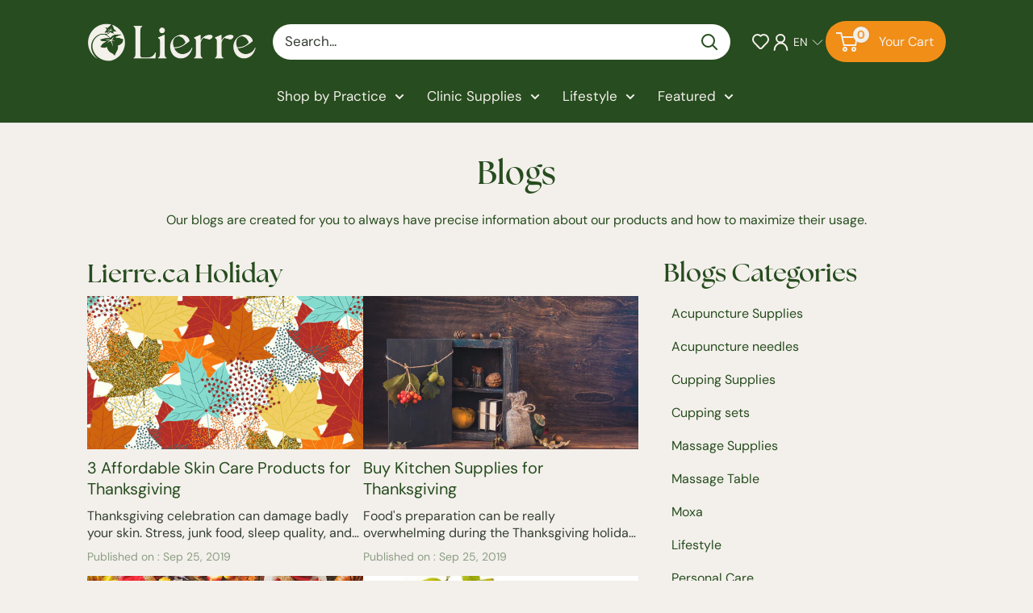

--- FILE ---
content_type: text/html; charset=utf-8
request_url: https://www.lierre.ca/blogs/lierre-ca-holiday
body_size: 42551
content:
<!doctype html>

<html class="no-js" lang="en">
  <head>
    <meta charset="utf-8">
    <meta name="viewport" content="width=device-width, initial-scale=1.0, height=device-height, minimum-scale=1.0, maximum-scale=1.0">
    <meta name="theme-color" content="#f18e18">

    <title>Lierre.ca Holiday</title><link rel="canonical" href="https://www.lierre.ca/blogs/lierre-ca-holiday"><link rel="shortcut icon" href="//www.lierre.ca/cdn/shop/files/lierre-logo-favicon-lierre-ca_96x96.png?v=1760988329" type="image/png"><link rel="preload" as="style" href="//www.lierre.ca/cdn/shop/t/89/assets/theme.css?v=13963948896744817561764057751">
    <link href="//www.lierre.ca/cdn/shop/t/89/assets/Custom.css?v=106711441273804394281764325346" rel="stylesheet" type="text/css" media="all" />
    <script src="https://ajax.googleapis.com/ajax/libs/jquery/3.7.1/jquery.min.js"></script>
    <link rel="preload" as="script" href="//www.lierre.ca/cdn/shop/t/89/assets/theme.js?v=182284783925426636931764057752">
    <link rel="preconnect" href="https://cdn.shopify.com">
    <link rel="preconnect" href="https://fonts.shopifycdn.com">
    <link rel="dns-prefetch" href="https://productreviews.shopifycdn.com">
    <link rel="dns-prefetch" href="https://ajax.googleapis.com">
    <link rel="dns-prefetch" href="https://maps.googleapis.com">
    <link rel="dns-prefetch" href="https://maps.gstatic.com">

    <link rel="stylesheet" href="https://use.typekit.net/lqk0fgz.css">

    <meta property="og:type" content="website">
  <meta property="og:title" content="Lierre.ca Holiday"><meta property="og:url" content="https://www.lierre.ca/blogs/lierre-ca-holiday">
<meta property="og:site_name" content="Lierre.ca"><meta name="twitter:card" content="summary"><meta name="twitter:title" content="Lierre.ca Holiday">
  <meta name="twitter:description" content="Lierre.ca Holiday">
    <link rel="preload" href="//www.lierre.ca/cdn/fonts/figtree/figtree_n4.3c0838aba1701047e60be6a99a1b0a40ce9b8419.woff2" as="font" type="font/woff2" crossorigin><link rel="preload" href="//www.lierre.ca/cdn/fonts/dm_sans/dmsans_n4.ec80bd4dd7e1a334c969c265873491ae56018d72.woff2" as="font" type="font/woff2" crossorigin><style>
  @font-face {
  font-family: Figtree;
  font-weight: 400;
  font-style: normal;
  font-display: swap;
  src: url("//www.lierre.ca/cdn/fonts/figtree/figtree_n4.3c0838aba1701047e60be6a99a1b0a40ce9b8419.woff2") format("woff2"),
       url("//www.lierre.ca/cdn/fonts/figtree/figtree_n4.c0575d1db21fc3821f17fd6617d3dee552312137.woff") format("woff");
}

  @font-face {
  font-family: "DM Sans";
  font-weight: 400;
  font-style: normal;
  font-display: swap;
  src: url("//www.lierre.ca/cdn/fonts/dm_sans/dmsans_n4.ec80bd4dd7e1a334c969c265873491ae56018d72.woff2") format("woff2"),
       url("//www.lierre.ca/cdn/fonts/dm_sans/dmsans_n4.87bdd914d8a61247b911147ae68e754d695c58a6.woff") format("woff");
}

@font-face {
  font-family: "DM Sans";
  font-weight: 600;
  font-style: normal;
  font-display: swap;
  src: url("//www.lierre.ca/cdn/fonts/dm_sans/dmsans_n6.70a2453ea926d613c6a2f89af05180d14b3a7c96.woff2") format("woff2"),
       url("//www.lierre.ca/cdn/fonts/dm_sans/dmsans_n6.355605667bef215872257574b57fc097044f7e20.woff") format("woff");
}

@font-face {
  font-family: Figtree;
  font-weight: 400;
  font-style: italic;
  font-display: swap;
  src: url("//www.lierre.ca/cdn/fonts/figtree/figtree_i4.89f7a4275c064845c304a4cf8a4a586060656db2.woff2") format("woff2"),
       url("//www.lierre.ca/cdn/fonts/figtree/figtree_i4.6f955aaaafc55a22ffc1f32ecf3756859a5ad3e2.woff") format("woff");
}


  @font-face {
  font-family: "DM Sans";
  font-weight: 700;
  font-style: normal;
  font-display: swap;
  src: url("//www.lierre.ca/cdn/fonts/dm_sans/dmsans_n7.97e21d81502002291ea1de8aefb79170c6946ce5.woff2") format("woff2"),
       url("//www.lierre.ca/cdn/fonts/dm_sans/dmsans_n7.af5c214f5116410ca1d53a2090665620e78e2e1b.woff") format("woff");
}

  @font-face {
  font-family: "DM Sans";
  font-weight: 400;
  font-style: italic;
  font-display: swap;
  src: url("//www.lierre.ca/cdn/fonts/dm_sans/dmsans_i4.b8fe05e69ee95d5a53155c346957d8cbf5081c1a.woff2") format("woff2"),
       url("//www.lierre.ca/cdn/fonts/dm_sans/dmsans_i4.403fe28ee2ea63e142575c0aa47684d65f8c23a0.woff") format("woff");
}

  @font-face {
  font-family: "DM Sans";
  font-weight: 700;
  font-style: italic;
  font-display: swap;
  src: url("//www.lierre.ca/cdn/fonts/dm_sans/dmsans_i7.52b57f7d7342eb7255084623d98ab83fd96e7f9b.woff2") format("woff2"),
       url("//www.lierre.ca/cdn/fonts/dm_sans/dmsans_i7.d5e14ef18a1d4a8ce78a4187580b4eb1759c2eda.woff") format("woff");
}


  :root {
    --default-text-font-size : 15px;
    --base-text-font-size    : 17px;
    --heading-font-family    : Figtree, sans-serif;
    --heading-font-weight    : 400;
    --heading-font-style     : normal;
    --text-font-family       : "DM Sans", sans-serif;
    --text-font-weight       : 400;
    --text-font-style        : normal;
    --text-font-bolder-weight: 600;
    --text-link-decoration   : normal;

    --text-color               : #343e32;
    --text-color-rgb           : 52, 62, 50;
    --heading-color            : #274c1f;
    --border-color             : #e1e1e1;
    --border-color-rgb         : 225, 225, 225;
    --form-border-color        : #d4d4d4;
    --accent-color             : #f18e18;
    --accent-color-rgb         : 241, 142, 24;
    --link-color               : #f18e18;
    --link-color-hover         : #b2660b;
    --background               : #f3f0eb;
    --secondary-background     : #ffffff;
    --secondary-background-rgb : 255, 255, 255;
    --accent-background        : rgba(241, 142, 24, 0.08);

    --input-background: #ffffff;

    --error-color       : #ff0000;
    --error-background  : rgba(255, 0, 0, 0.07);
    --success-color     : #00aa00;
    --success-background: rgba(0, 170, 0, 0.11);

    --primary-button-background      : #f18e18;
    --primary-button-background-rgb  : 241, 142, 24;
    --primary-button-text-color      : #f3f0eb;
    --secondary-button-background    : #f18e18;
    --secondary-button-background-rgb: 241, 142, 24;
    --secondary-button-text-color    : #f3f0eb;

    --header-background      : #274c1f;
    --header-text-color      : #ffffff;
    --header-light-text-color: #ffffff;
    --header-border-color    : rgba(255, 255, 255, 0.3);
    --header-accent-color    : #f18e18;

    --footer-background-color:    #274c1f;
    --footer-heading-text-color:  #ffffff;
    --footer-body-text-color:     #ffffff;
    --footer-body-text-color-rgb: 255, 255, 255;
    --footer-accent-color:        #f18e18;
    --footer-accent-color-rgb:    241, 142, 24;
    --footer-border:              none;
    
    --flickity-arrow-color: #aeaeae;--product-on-sale-accent           : #ee0000;
    --product-on-sale-accent-rgb       : 238, 0, 0;
    --product-on-sale-color            : #ffffff;
    --product-in-stock-color           : #008a00;
    --product-low-stock-color          : #ee0000;
    --product-sold-out-color           : #8a9297;
    --product-custom-label-1-background: #008a00;
    --product-custom-label-1-color     : #ffffff;
    --product-custom-label-2-background: #00a500;
    --product-custom-label-2-color     : #ffffff;
    --product-review-star-color        : #274c1f;

    --mobile-container-gutter : 20px;
    --desktop-container-gutter: 40px;

    /* Shopify related variables */
    --payment-terms-background-color: #f3f0eb;
  }
</style>

<script>
  // IE11 does not have support for CSS variables, so we have to polyfill them
  if (!(((window || {}).CSS || {}).supports && window.CSS.supports('(--a: 0)'))) {
    const script = document.createElement('script');
    script.type = 'text/javascript';
    script.src = 'https://cdn.jsdelivr.net/npm/css-vars-ponyfill@2';
    script.onload = function() {
      cssVars({});
    };

    document.getElementsByTagName('head')[0].appendChild(script);
  }
</script>


    <script>window.performance && window.performance.mark && window.performance.mark('shopify.content_for_header.start');</script><meta name="google-site-verification" content="mLgjNS8OkvgQ3EiOKLrI5IV2b0TgTUEXKAXld8c6IJc">
<meta name="google-site-verification" content="mLgjNS8OkvgQ3EiOKLrI5IV2b0TgTUEXKAXld8c6IJc">
<meta id="shopify-digital-wallet" name="shopify-digital-wallet" content="/10688299071/digital_wallets/dialog">
<meta name="shopify-checkout-api-token" content="252ee46523ca8007dd88caa0fd9fcd00">
<meta id="in-context-paypal-metadata" data-shop-id="10688299071" data-venmo-supported="false" data-environment="production" data-locale="en_US" data-paypal-v4="true" data-currency="CAD">
<link rel="alternate" type="application/atom+xml" title="Feed" href="/blogs/lierre-ca-holiday.atom" />
<link rel="alternate" hreflang="x-default" href="https://www.lierre.ca/blogs/lierre-ca-holiday">
<link rel="alternate" hreflang="en" href="https://www.lierre.ca/blogs/lierre-ca-holiday">
<link rel="alternate" hreflang="fr" href="https://www.lierre.ca/fr/blogs/lierre-ca-holiday">
<script async="async" src="/checkouts/internal/preloads.js?locale=en-CA"></script>
<link rel="preconnect" href="https://shop.app" crossorigin="anonymous">
<script async="async" src="https://shop.app/checkouts/internal/preloads.js?locale=en-CA&shop_id=10688299071" crossorigin="anonymous"></script>
<script id="apple-pay-shop-capabilities" type="application/json">{"shopId":10688299071,"countryCode":"CA","currencyCode":"CAD","merchantCapabilities":["supports3DS"],"merchantId":"gid:\/\/shopify\/Shop\/10688299071","merchantName":"Lierre.ca","requiredBillingContactFields":["postalAddress","email","phone"],"requiredShippingContactFields":["postalAddress","email","phone"],"shippingType":"shipping","supportedNetworks":["visa","masterCard","interac"],"total":{"type":"pending","label":"Lierre.ca","amount":"1.00"},"shopifyPaymentsEnabled":true,"supportsSubscriptions":true}</script>
<script id="shopify-features" type="application/json">{"accessToken":"252ee46523ca8007dd88caa0fd9fcd00","betas":["rich-media-storefront-analytics"],"domain":"www.lierre.ca","predictiveSearch":true,"shopId":10688299071,"locale":"en"}</script>
<script>var Shopify = Shopify || {};
Shopify.shop = "lierretest2.myshopify.com";
Shopify.locale = "en";
Shopify.currency = {"active":"CAD","rate":"1.0"};
Shopify.country = "CA";
Shopify.theme = {"name":"Lierre-BackInStock(KLoc-WIP-V2-25\/11)","id":136808169606,"schema_name":"Warehouse","schema_version":"6.3.0","theme_store_id":871,"role":"main"};
Shopify.theme.handle = "null";
Shopify.theme.style = {"id":null,"handle":null};
Shopify.cdnHost = "www.lierre.ca/cdn";
Shopify.routes = Shopify.routes || {};
Shopify.routes.root = "/";</script>
<script type="module">!function(o){(o.Shopify=o.Shopify||{}).modules=!0}(window);</script>
<script>!function(o){function n(){var o=[];function n(){o.push(Array.prototype.slice.apply(arguments))}return n.q=o,n}var t=o.Shopify=o.Shopify||{};t.loadFeatures=n(),t.autoloadFeatures=n()}(window);</script>
<script>
  window.ShopifyPay = window.ShopifyPay || {};
  window.ShopifyPay.apiHost = "shop.app\/pay";
  window.ShopifyPay.redirectState = null;
</script>
<script id="shop-js-analytics" type="application/json">{"pageType":"blog"}</script>
<script defer="defer" async type="module" src="//www.lierre.ca/cdn/shopifycloud/shop-js/modules/v2/client.init-shop-cart-sync_BT-GjEfc.en.esm.js"></script>
<script defer="defer" async type="module" src="//www.lierre.ca/cdn/shopifycloud/shop-js/modules/v2/chunk.common_D58fp_Oc.esm.js"></script>
<script defer="defer" async type="module" src="//www.lierre.ca/cdn/shopifycloud/shop-js/modules/v2/chunk.modal_xMitdFEc.esm.js"></script>
<script type="module">
  await import("//www.lierre.ca/cdn/shopifycloud/shop-js/modules/v2/client.init-shop-cart-sync_BT-GjEfc.en.esm.js");
await import("//www.lierre.ca/cdn/shopifycloud/shop-js/modules/v2/chunk.common_D58fp_Oc.esm.js");
await import("//www.lierre.ca/cdn/shopifycloud/shop-js/modules/v2/chunk.modal_xMitdFEc.esm.js");

  window.Shopify.SignInWithShop?.initShopCartSync?.({"fedCMEnabled":true,"windoidEnabled":true});

</script>
<script>
  window.Shopify = window.Shopify || {};
  if (!window.Shopify.featureAssets) window.Shopify.featureAssets = {};
  window.Shopify.featureAssets['shop-js'] = {"shop-cart-sync":["modules/v2/client.shop-cart-sync_DZOKe7Ll.en.esm.js","modules/v2/chunk.common_D58fp_Oc.esm.js","modules/v2/chunk.modal_xMitdFEc.esm.js"],"init-fed-cm":["modules/v2/client.init-fed-cm_B6oLuCjv.en.esm.js","modules/v2/chunk.common_D58fp_Oc.esm.js","modules/v2/chunk.modal_xMitdFEc.esm.js"],"shop-cash-offers":["modules/v2/client.shop-cash-offers_D2sdYoxE.en.esm.js","modules/v2/chunk.common_D58fp_Oc.esm.js","modules/v2/chunk.modal_xMitdFEc.esm.js"],"shop-login-button":["modules/v2/client.shop-login-button_QeVjl5Y3.en.esm.js","modules/v2/chunk.common_D58fp_Oc.esm.js","modules/v2/chunk.modal_xMitdFEc.esm.js"],"pay-button":["modules/v2/client.pay-button_DXTOsIq6.en.esm.js","modules/v2/chunk.common_D58fp_Oc.esm.js","modules/v2/chunk.modal_xMitdFEc.esm.js"],"shop-button":["modules/v2/client.shop-button_DQZHx9pm.en.esm.js","modules/v2/chunk.common_D58fp_Oc.esm.js","modules/v2/chunk.modal_xMitdFEc.esm.js"],"avatar":["modules/v2/client.avatar_BTnouDA3.en.esm.js"],"init-windoid":["modules/v2/client.init-windoid_CR1B-cfM.en.esm.js","modules/v2/chunk.common_D58fp_Oc.esm.js","modules/v2/chunk.modal_xMitdFEc.esm.js"],"init-shop-for-new-customer-accounts":["modules/v2/client.init-shop-for-new-customer-accounts_C_vY_xzh.en.esm.js","modules/v2/client.shop-login-button_QeVjl5Y3.en.esm.js","modules/v2/chunk.common_D58fp_Oc.esm.js","modules/v2/chunk.modal_xMitdFEc.esm.js"],"init-shop-email-lookup-coordinator":["modules/v2/client.init-shop-email-lookup-coordinator_BI7n9ZSv.en.esm.js","modules/v2/chunk.common_D58fp_Oc.esm.js","modules/v2/chunk.modal_xMitdFEc.esm.js"],"init-shop-cart-sync":["modules/v2/client.init-shop-cart-sync_BT-GjEfc.en.esm.js","modules/v2/chunk.common_D58fp_Oc.esm.js","modules/v2/chunk.modal_xMitdFEc.esm.js"],"shop-toast-manager":["modules/v2/client.shop-toast-manager_DiYdP3xc.en.esm.js","modules/v2/chunk.common_D58fp_Oc.esm.js","modules/v2/chunk.modal_xMitdFEc.esm.js"],"init-customer-accounts":["modules/v2/client.init-customer-accounts_D9ZNqS-Q.en.esm.js","modules/v2/client.shop-login-button_QeVjl5Y3.en.esm.js","modules/v2/chunk.common_D58fp_Oc.esm.js","modules/v2/chunk.modal_xMitdFEc.esm.js"],"init-customer-accounts-sign-up":["modules/v2/client.init-customer-accounts-sign-up_iGw4briv.en.esm.js","modules/v2/client.shop-login-button_QeVjl5Y3.en.esm.js","modules/v2/chunk.common_D58fp_Oc.esm.js","modules/v2/chunk.modal_xMitdFEc.esm.js"],"shop-follow-button":["modules/v2/client.shop-follow-button_CqMgW2wH.en.esm.js","modules/v2/chunk.common_D58fp_Oc.esm.js","modules/v2/chunk.modal_xMitdFEc.esm.js"],"checkout-modal":["modules/v2/client.checkout-modal_xHeaAweL.en.esm.js","modules/v2/chunk.common_D58fp_Oc.esm.js","modules/v2/chunk.modal_xMitdFEc.esm.js"],"shop-login":["modules/v2/client.shop-login_D91U-Q7h.en.esm.js","modules/v2/chunk.common_D58fp_Oc.esm.js","modules/v2/chunk.modal_xMitdFEc.esm.js"],"lead-capture":["modules/v2/client.lead-capture_BJmE1dJe.en.esm.js","modules/v2/chunk.common_D58fp_Oc.esm.js","modules/v2/chunk.modal_xMitdFEc.esm.js"],"payment-terms":["modules/v2/client.payment-terms_Ci9AEqFq.en.esm.js","modules/v2/chunk.common_D58fp_Oc.esm.js","modules/v2/chunk.modal_xMitdFEc.esm.js"]};
</script>
<script>(function() {
  var isLoaded = false;
  function asyncLoad() {
    if (isLoaded) return;
    isLoaded = true;
    var urls = ["\/\/code.tidio.co\/qtfk0dnimhvzbfvafvtebbtu52gseky3.js?shop=lierretest2.myshopify.com","\/\/shopify.privy.com\/widget.js?shop=lierretest2.myshopify.com","https:\/\/s1.staq-cdn.com\/grow\/api\/js\/10688299071\/main.js?sId=10688299071\u0026v=BGUWVNIWKIA4KNVPQ2MQSMBC\u0026shop=lierretest2.myshopify.com"];
    for (var i = 0; i < urls.length; i++) {
      var s = document.createElement('script');
      s.type = 'text/javascript';
      s.async = true;
      s.src = urls[i];
      var x = document.getElementsByTagName('script')[0];
      x.parentNode.insertBefore(s, x);
    }
  };
  if(window.attachEvent) {
    window.attachEvent('onload', asyncLoad);
  } else {
    window.addEventListener('load', asyncLoad, false);
  }
})();</script>
<script id="__st">var __st={"a":10688299071,"offset":-18000,"reqid":"2d613cd0-44ac-4f39-aab7-e5e2647343d9-1769352460","pageurl":"www.lierre.ca\/blogs\/lierre-ca-holiday","s":"blogs-26422214719","u":"c8e0f36add17","p":"blog","rtyp":"blog","rid":26422214719};</script>
<script>window.ShopifyPaypalV4VisibilityTracking = true;</script>
<script id="captcha-bootstrap">!function(){'use strict';const t='contact',e='account',n='new_comment',o=[[t,t],['blogs',n],['comments',n],[t,'customer']],c=[[e,'customer_login'],[e,'guest_login'],[e,'recover_customer_password'],[e,'create_customer']],r=t=>t.map((([t,e])=>`form[action*='/${t}']:not([data-nocaptcha='true']) input[name='form_type'][value='${e}']`)).join(','),a=t=>()=>t?[...document.querySelectorAll(t)].map((t=>t.form)):[];function s(){const t=[...o],e=r(t);return a(e)}const i='password',u='form_key',d=['recaptcha-v3-token','g-recaptcha-response','h-captcha-response',i],f=()=>{try{return window.sessionStorage}catch{return}},m='__shopify_v',_=t=>t.elements[u];function p(t,e,n=!1){try{const o=window.sessionStorage,c=JSON.parse(o.getItem(e)),{data:r}=function(t){const{data:e,action:n}=t;return t[m]||n?{data:e,action:n}:{data:t,action:n}}(c);for(const[e,n]of Object.entries(r))t.elements[e]&&(t.elements[e].value=n);n&&o.removeItem(e)}catch(o){console.error('form repopulation failed',{error:o})}}const l='form_type',E='cptcha';function T(t){t.dataset[E]=!0}const w=window,h=w.document,L='Shopify',v='ce_forms',y='captcha';let A=!1;((t,e)=>{const n=(g='f06e6c50-85a8-45c8-87d0-21a2b65856fe',I='https://cdn.shopify.com/shopifycloud/storefront-forms-hcaptcha/ce_storefront_forms_captcha_hcaptcha.v1.5.2.iife.js',D={infoText:'Protected by hCaptcha',privacyText:'Privacy',termsText:'Terms'},(t,e,n)=>{const o=w[L][v],c=o.bindForm;if(c)return c(t,g,e,D).then(n);var r;o.q.push([[t,g,e,D],n]),r=I,A||(h.body.append(Object.assign(h.createElement('script'),{id:'captcha-provider',async:!0,src:r})),A=!0)});var g,I,D;w[L]=w[L]||{},w[L][v]=w[L][v]||{},w[L][v].q=[],w[L][y]=w[L][y]||{},w[L][y].protect=function(t,e){n(t,void 0,e),T(t)},Object.freeze(w[L][y]),function(t,e,n,w,h,L){const[v,y,A,g]=function(t,e,n){const i=e?o:[],u=t?c:[],d=[...i,...u],f=r(d),m=r(i),_=r(d.filter((([t,e])=>n.includes(e))));return[a(f),a(m),a(_),s()]}(w,h,L),I=t=>{const e=t.target;return e instanceof HTMLFormElement?e:e&&e.form},D=t=>v().includes(t);t.addEventListener('submit',(t=>{const e=I(t);if(!e)return;const n=D(e)&&!e.dataset.hcaptchaBound&&!e.dataset.recaptchaBound,o=_(e),c=g().includes(e)&&(!o||!o.value);(n||c)&&t.preventDefault(),c&&!n&&(function(t){try{if(!f())return;!function(t){const e=f();if(!e)return;const n=_(t);if(!n)return;const o=n.value;o&&e.removeItem(o)}(t);const e=Array.from(Array(32),(()=>Math.random().toString(36)[2])).join('');!function(t,e){_(t)||t.append(Object.assign(document.createElement('input'),{type:'hidden',name:u})),t.elements[u].value=e}(t,e),function(t,e){const n=f();if(!n)return;const o=[...t.querySelectorAll(`input[type='${i}']`)].map((({name:t})=>t)),c=[...d,...o],r={};for(const[a,s]of new FormData(t).entries())c.includes(a)||(r[a]=s);n.setItem(e,JSON.stringify({[m]:1,action:t.action,data:r}))}(t,e)}catch(e){console.error('failed to persist form',e)}}(e),e.submit())}));const S=(t,e)=>{t&&!t.dataset[E]&&(n(t,e.some((e=>e===t))),T(t))};for(const o of['focusin','change'])t.addEventListener(o,(t=>{const e=I(t);D(e)&&S(e,y())}));const B=e.get('form_key'),M=e.get(l),P=B&&M;t.addEventListener('DOMContentLoaded',(()=>{const t=y();if(P)for(const e of t)e.elements[l].value===M&&p(e,B);[...new Set([...A(),...v().filter((t=>'true'===t.dataset.shopifyCaptcha))])].forEach((e=>S(e,t)))}))}(h,new URLSearchParams(w.location.search),n,t,e,['guest_login'])})(!0,!0)}();</script>
<script integrity="sha256-4kQ18oKyAcykRKYeNunJcIwy7WH5gtpwJnB7kiuLZ1E=" data-source-attribution="shopify.loadfeatures" defer="defer" src="//www.lierre.ca/cdn/shopifycloud/storefront/assets/storefront/load_feature-a0a9edcb.js" crossorigin="anonymous"></script>
<script crossorigin="anonymous" defer="defer" src="//www.lierre.ca/cdn/shopifycloud/storefront/assets/shopify_pay/storefront-65b4c6d7.js?v=20250812"></script>
<script data-source-attribution="shopify.dynamic_checkout.dynamic.init">var Shopify=Shopify||{};Shopify.PaymentButton=Shopify.PaymentButton||{isStorefrontPortableWallets:!0,init:function(){window.Shopify.PaymentButton.init=function(){};var t=document.createElement("script");t.src="https://www.lierre.ca/cdn/shopifycloud/portable-wallets/latest/portable-wallets.en.js",t.type="module",document.head.appendChild(t)}};
</script>
<script data-source-attribution="shopify.dynamic_checkout.buyer_consent">
  function portableWalletsHideBuyerConsent(e){var t=document.getElementById("shopify-buyer-consent"),n=document.getElementById("shopify-subscription-policy-button");t&&n&&(t.classList.add("hidden"),t.setAttribute("aria-hidden","true"),n.removeEventListener("click",e))}function portableWalletsShowBuyerConsent(e){var t=document.getElementById("shopify-buyer-consent"),n=document.getElementById("shopify-subscription-policy-button");t&&n&&(t.classList.remove("hidden"),t.removeAttribute("aria-hidden"),n.addEventListener("click",e))}window.Shopify?.PaymentButton&&(window.Shopify.PaymentButton.hideBuyerConsent=portableWalletsHideBuyerConsent,window.Shopify.PaymentButton.showBuyerConsent=portableWalletsShowBuyerConsent);
</script>
<script data-source-attribution="shopify.dynamic_checkout.cart.bootstrap">document.addEventListener("DOMContentLoaded",(function(){function t(){return document.querySelector("shopify-accelerated-checkout-cart, shopify-accelerated-checkout")}if(t())Shopify.PaymentButton.init();else{new MutationObserver((function(e,n){t()&&(Shopify.PaymentButton.init(),n.disconnect())})).observe(document.body,{childList:!0,subtree:!0})}}));
</script>
<link id="shopify-accelerated-checkout-styles" rel="stylesheet" media="screen" href="https://www.lierre.ca/cdn/shopifycloud/portable-wallets/latest/accelerated-checkout-backwards-compat.css" crossorigin="anonymous">
<style id="shopify-accelerated-checkout-cart">
        #shopify-buyer-consent {
  margin-top: 1em;
  display: inline-block;
  width: 100%;
}

#shopify-buyer-consent.hidden {
  display: none;
}

#shopify-subscription-policy-button {
  background: none;
  border: none;
  padding: 0;
  text-decoration: underline;
  font-size: inherit;
  cursor: pointer;
}

#shopify-subscription-policy-button::before {
  box-shadow: none;
}

      </style>

<script>window.performance && window.performance.mark && window.performance.mark('shopify.content_for_header.end');</script>

    <link rel="stylesheet" href="//www.lierre.ca/cdn/shop/t/89/assets/theme.css?v=13963948896744817561764057751">

    <script type="application/ld+json">
  {
    "@context": "https://schema.org",
    "@type": "BreadcrumbList",
    "itemListElement": [{
        "@type": "ListItem",
        "position": 1,
        "name": "Home",
        "item": "https://www.lierre.ca"
      },{
            "@type": "ListItem",
            "position": 2,
            "name": "Lierre.ca Holiday",
            "item": "https://www.lierre.ca/blogs/lierre-ca-holiday"
          }]
  }
</script>
<script>
  var langify = langify || {};
  langify.settings = {
     maxMutations: 80
  }
</script>
    <script>
      // This allows to expose several variables to the global scope, to be used in scripts
      window.theme = {
        pageType: "blog",
        cartCount: 0,
        moneyFormat: "${{amount}}",
        moneyWithCurrencyFormat: "${{amount}} CAD",
        currencyCodeEnabled: false,
        showDiscount: true,
        discountMode: "percentage",
        cartType: "page"
      };

      window.routes = {
        rootUrl: "\/",
        rootUrlWithoutSlash: '',
        cartUrl: "\/cart",
        cartAddUrl: "\/cart\/add",
        cartChangeUrl: "\/cart\/change",
        searchUrl: "\/search",
        productRecommendationsUrl: "\/recommendations\/products"
      };

      window.languages = {
        productRegularPrice: "Regular price",
        productSalePrice: "Sale price",
        collectionOnSaleLabel: "Save {{savings}}",
        productFormUnavailable: "Unavailable",
        productFormAddToCart: "Add to cart",
        productFormPreOrder: "Pre-order",
        productFormSoldOut: "Sold out",
        productAdded: "Product has been added to your cart",
        productAddedShort: "Added!",
        shippingEstimatorNoResults: "No shipping could be found for your address.",
        shippingEstimatorOneResult: "There is one shipping rate for your address:",
        shippingEstimatorMultipleResults: "There are {{count}} shipping rates for your address:",
        shippingEstimatorErrors: "There are some errors:"
      };

      document.documentElement.className = document.documentElement.className.replace('no-js', 'js');
    </script><script src="//www.lierre.ca/cdn/shop/t/89/assets/theme.js?v=182284783925426636931764057752" defer></script>
    <script src="//www.lierre.ca/cdn/shop/t/89/assets/custom.js?v=156261904409099927591764057703" defer></script><script>
        (function () {
          window.onpageshow = function() {
            // We force re-freshing the cart content onpageshow, as most browsers will serve a cache copy when hitting the
            // back button, which cause staled data
            document.documentElement.dispatchEvent(new CustomEvent('cart:refresh', {
              bubbles: true,
              detail: {scrollToTop: false}
            }));
          };
        })();
      </script><!--Gem_Page_Header_Script-->
    


<!--End_Gem_Page_Header_Script-->

    <link rel="stylesheet" href="https://cdn.jsdelivr.net/npm/swiper@11/swiper-bundle.min.css" />
    <script src="//www.lierre.ca/cdn/shop/t/89/assets/jquery.min.js?v=158417595810649192771764057751"></script>
    <script src="https://cdn.jsdelivr.net/npm/swiper@11/swiper-bundle.min.js"></script>

<!-- BEGIN app block: shopify://apps/judge-me-reviews/blocks/judgeme_core/61ccd3b1-a9f2-4160-9fe9-4fec8413e5d8 --><!-- Start of Judge.me Core -->






<link rel="dns-prefetch" href="https://cdn2.judge.me/cdn/widget_frontend">
<link rel="dns-prefetch" href="https://cdn.judge.me">
<link rel="dns-prefetch" href="https://cdn1.judge.me">
<link rel="dns-prefetch" href="https://api.judge.me">

<script data-cfasync='false' class='jdgm-settings-script'>window.jdgmSettings={"pagination":5,"disable_web_reviews":true,"badge_no_review_text":"No reviews","badge_n_reviews_text":"{{ n }} review/reviews","badge_star_color":"#f4bf40","hide_badge_preview_if_no_reviews":false,"badge_hide_text":false,"enforce_center_preview_badge":false,"widget_title":"Customer Reviews","widget_open_form_text":"Write a review","widget_close_form_text":"Cancel review","widget_refresh_page_text":"Refresh page","widget_summary_text":"Based on {{ number_of_reviews }} review/reviews","widget_no_review_text":"Be the first to write a review","widget_name_field_text":"Display name","widget_verified_name_field_text":"Verified Name (public)","widget_name_placeholder_text":"Display name","widget_required_field_error_text":"This field is required.","widget_email_field_text":"Email address","widget_verified_email_field_text":"Verified Email (private, can not be edited)","widget_email_placeholder_text":"Your email address","widget_email_field_error_text":"Please enter a valid email address.","widget_rating_field_text":"Rating","widget_review_title_field_text":"Review Title","widget_review_title_placeholder_text":"Give your review a title","widget_review_body_field_text":"Review content","widget_review_body_placeholder_text":"Start writing here...","widget_pictures_field_text":"Picture/Video (optional)","widget_submit_review_text":"Submit Review","widget_submit_verified_review_text":"Submit Verified Review","widget_submit_success_msg_with_auto_publish":"Thank you! Please refresh the page in a few moments to see your review. You can remove or edit your review by logging into \u003ca href='https://judge.me/login' target='_blank' rel='nofollow noopener'\u003eJudge.me\u003c/a\u003e","widget_submit_success_msg_no_auto_publish":"Thank you! Your review will be published as soon as it is approved by the shop admin. You can remove or edit your review by logging into \u003ca href='https://judge.me/login' target='_blank' rel='nofollow noopener'\u003eJudge.me\u003c/a\u003e","widget_show_default_reviews_out_of_total_text":"Showing {{ n_reviews_shown }} out of {{ n_reviews }} reviews.","widget_show_all_link_text":"Show all","widget_show_less_link_text":"Show less","widget_author_said_text":"{{ reviewer_name }} said:","widget_days_text":"{{ n }} days ago","widget_weeks_text":"{{ n }} week/weeks ago","widget_months_text":"{{ n }} month/months ago","widget_years_text":"{{ n }} year/years ago","widget_yesterday_text":"Yesterday","widget_today_text":"Today","widget_replied_text":"\u003e\u003e {{ shop_name }} replied:","widget_read_more_text":"Read more","widget_reviewer_name_as_initial":"","widget_rating_filter_color":"#f4bf40","widget_rating_filter_see_all_text":"See all reviews","widget_sorting_most_recent_text":"Most Recent","widget_sorting_highest_rating_text":"Highest Rating","widget_sorting_lowest_rating_text":"Lowest Rating","widget_sorting_with_pictures_text":"Only Pictures","widget_sorting_most_helpful_text":"Most Helpful","widget_open_question_form_text":"Ask a question","widget_reviews_subtab_text":"Reviews","widget_questions_subtab_text":"Questions","widget_question_label_text":"Question","widget_answer_label_text":"Answer","widget_question_placeholder_text":"Write your question here","widget_submit_question_text":"Submit Question","widget_question_submit_success_text":"Thank you for your question! We will notify you once it gets answered.","widget_star_color":"#f4bf40","verified_badge_text":"Verified","verified_badge_bg_color":"#f4bf40","verified_badge_text_color":"#ffffff","verified_badge_placement":"left-of-reviewer-name","widget_review_max_height":"","widget_hide_border":false,"widget_social_share":false,"widget_thumb":false,"widget_review_location_show":false,"widget_location_format":"country_iso_code","all_reviews_include_out_of_store_products":true,"all_reviews_out_of_store_text":"(out of store)","all_reviews_pagination":100,"all_reviews_product_name_prefix_text":"about","enable_review_pictures":false,"enable_question_anwser":false,"widget_theme":"leex","review_date_format":"mm/dd/yyyy","default_sort_method":"most-recent","widget_product_reviews_subtab_text":"Product Reviews","widget_shop_reviews_subtab_text":"Shop Reviews","widget_other_products_reviews_text":"Reviews for other products","widget_store_reviews_subtab_text":"Store reviews","widget_no_store_reviews_text":"This store hasn't received any reviews yet","widget_web_restriction_product_reviews_text":"This product hasn't received any reviews yet","widget_no_items_text":"No items found","widget_show_more_text":"Show more","widget_write_a_store_review_text":"Write a Store Review","widget_other_languages_heading":"Reviews in Other Languages","widget_translate_review_text":"Translate review to {{ language }}","widget_translating_review_text":"Translating...","widget_show_original_translation_text":"Show original ({{ language }})","widget_translate_review_failed_text":"Review couldn't be translated.","widget_translate_review_retry_text":"Retry","widget_translate_review_try_again_later_text":"Try again later","show_product_url_for_grouped_product":false,"widget_sorting_pictures_first_text":"Pictures First","show_pictures_on_all_rev_page_mobile":false,"show_pictures_on_all_rev_page_desktop":false,"floating_tab_hide_mobile_install_preference":false,"floating_tab_button_name":"★ Reviews","floating_tab_title":"Let customers speak for us","floating_tab_button_color":"","floating_tab_button_background_color":"","floating_tab_url":"","floating_tab_url_enabled":false,"floating_tab_tab_style":"text","all_reviews_text_badge_text":"Customers rate us {{ shop.metafields.judgeme.all_reviews_rating | round: 1 }}/5 based on {{ shop.metafields.judgeme.all_reviews_count }} reviews.","all_reviews_text_badge_text_branded_style":"{{ shop.metafields.judgeme.all_reviews_rating | round: 1 }} out of 5 stars based on {{ shop.metafields.judgeme.all_reviews_count }} reviews","is_all_reviews_text_badge_a_link":false,"show_stars_for_all_reviews_text_badge":false,"all_reviews_text_badge_url":"","all_reviews_text_style":"text","all_reviews_text_color_style":"judgeme_brand_color","all_reviews_text_color":"#108474","all_reviews_text_show_jm_brand":true,"featured_carousel_show_header":true,"featured_carousel_title":"What our customers are saying...","testimonials_carousel_title":"Customers are saying","videos_carousel_title":"Real customer stories","cards_carousel_title":"Customers are saying","featured_carousel_count_text":"from {{ n }} reviews","featured_carousel_add_link_to_all_reviews_page":false,"featured_carousel_url":"","featured_carousel_show_images":true,"featured_carousel_autoslide_interval":5,"featured_carousel_arrows_on_the_sides":false,"featured_carousel_height":250,"featured_carousel_width":80,"featured_carousel_image_size":0,"featured_carousel_image_height":250,"featured_carousel_arrow_color":"#8bc653","verified_count_badge_style":"vintage","verified_count_badge_orientation":"horizontal","verified_count_badge_color_style":"judgeme_brand_color","verified_count_badge_color":"#108474","is_verified_count_badge_a_link":false,"verified_count_badge_url":"","verified_count_badge_show_jm_brand":true,"widget_rating_preset_default":5,"widget_first_sub_tab":"product-reviews","widget_show_histogram":true,"widget_histogram_use_custom_color":true,"widget_pagination_use_custom_color":false,"widget_star_use_custom_color":true,"widget_verified_badge_use_custom_color":true,"widget_write_review_use_custom_color":false,"picture_reminder_submit_button":"Upload Pictures","enable_review_videos":false,"mute_video_by_default":false,"widget_sorting_videos_first_text":"Videos First","widget_review_pending_text":"Pending","featured_carousel_items_for_large_screen":3,"social_share_options_order":"Facebook,Twitter","remove_microdata_snippet":true,"disable_json_ld":false,"enable_json_ld_products":false,"preview_badge_show_question_text":false,"preview_badge_no_question_text":"No questions","preview_badge_n_question_text":"{{ number_of_questions }} question/questions","qa_badge_show_icon":false,"qa_badge_position":"same-row","remove_judgeme_branding":false,"widget_add_search_bar":false,"widget_search_bar_placeholder":"Search","widget_sorting_verified_only_text":"Verified only","featured_carousel_theme":"compact","featured_carousel_show_rating":true,"featured_carousel_show_title":true,"featured_carousel_show_body":true,"featured_carousel_show_date":false,"featured_carousel_show_reviewer":true,"featured_carousel_show_product":false,"featured_carousel_header_background_color":"#108474","featured_carousel_header_text_color":"#ffffff","featured_carousel_name_product_separator":"reviewed","featured_carousel_full_star_background":"#f4bf40","featured_carousel_empty_star_background":"#dadada","featured_carousel_vertical_theme_background":"#f9fafb","featured_carousel_verified_badge_enable":false,"featured_carousel_verified_badge_color":"#108474","featured_carousel_border_style":"round","featured_carousel_review_line_length_limit":3,"featured_carousel_more_reviews_button_text":"Read more reviews","featured_carousel_view_product_button_text":"View product","all_reviews_page_load_reviews_on":"scroll","all_reviews_page_load_more_text":"Load More Reviews","disable_fb_tab_reviews":false,"enable_ajax_cdn_cache":false,"widget_public_name_text":"displayed publicly like","default_reviewer_name":"John Smith","default_reviewer_name_has_non_latin":true,"widget_reviewer_anonymous":"Anonymous","medals_widget_title":"Judge.me Review Medals","medals_widget_background_color":"#f9fafb","medals_widget_position":"footer_all_pages","medals_widget_border_color":"#f9fafb","medals_widget_verified_text_position":"left","medals_widget_use_monochromatic_version":false,"medals_widget_elements_color":"#108474","show_reviewer_avatar":true,"widget_invalid_yt_video_url_error_text":"Not a YouTube video URL","widget_max_length_field_error_text":"Please enter no more than {0} characters.","widget_show_country_flag":false,"widget_show_collected_via_shop_app":true,"widget_verified_by_shop_badge_style":"light","widget_verified_by_shop_text":"Verified by Shop","widget_show_photo_gallery":false,"widget_load_with_code_splitting":true,"widget_ugc_install_preference":false,"widget_ugc_title":"Made by us, Shared by you","widget_ugc_subtitle":"Tag us to see your picture featured in our page","widget_ugc_arrows_color":"#ffffff","widget_ugc_primary_button_text":"Buy Now","widget_ugc_primary_button_background_color":"#108474","widget_ugc_primary_button_text_color":"#ffffff","widget_ugc_primary_button_border_width":"0","widget_ugc_primary_button_border_style":"none","widget_ugc_primary_button_border_color":"#108474","widget_ugc_primary_button_border_radius":"25","widget_ugc_secondary_button_text":"Load More","widget_ugc_secondary_button_background_color":"#ffffff","widget_ugc_secondary_button_text_color":"#108474","widget_ugc_secondary_button_border_width":"2","widget_ugc_secondary_button_border_style":"solid","widget_ugc_secondary_button_border_color":"#108474","widget_ugc_secondary_button_border_radius":"25","widget_ugc_reviews_button_text":"View Reviews","widget_ugc_reviews_button_background_color":"#ffffff","widget_ugc_reviews_button_text_color":"#108474","widget_ugc_reviews_button_border_width":"2","widget_ugc_reviews_button_border_style":"solid","widget_ugc_reviews_button_border_color":"#108474","widget_ugc_reviews_button_border_radius":"25","widget_ugc_reviews_button_link_to":"judgeme-reviews-page","widget_ugc_show_post_date":true,"widget_ugc_max_width":"800","widget_rating_metafield_value_type":true,"widget_primary_color":"#108474","widget_enable_secondary_color":false,"widget_secondary_color":"#edf5f5","widget_summary_average_rating_text":"{{ average_rating }} out of 5","widget_media_grid_title":"Customer photos \u0026 videos","widget_media_grid_see_more_text":"See more","widget_round_style":false,"widget_show_product_medals":true,"widget_verified_by_judgeme_text":"Verified by Judge.me","widget_show_store_medals":true,"widget_verified_by_judgeme_text_in_store_medals":"Verified by Judge.me","widget_media_field_exceed_quantity_message":"Sorry, we can only accept {{ max_media }} for one review.","widget_media_field_exceed_limit_message":"{{ file_name }} is too large, please select a {{ media_type }} less than {{ size_limit }}MB.","widget_review_submitted_text":"Review Submitted!","widget_question_submitted_text":"Question Submitted!","widget_close_form_text_question":"Cancel","widget_write_your_answer_here_text":"Write your answer here","widget_enabled_branded_link":true,"widget_show_collected_by_judgeme":true,"widget_reviewer_name_color":"","widget_write_review_text_color":"","widget_write_review_bg_color":"","widget_collected_by_judgeme_text":"collected by Judge.me","widget_pagination_type":"standard","widget_load_more_text":"Load More","widget_load_more_color":"#108474","widget_full_review_text":"Full Review","widget_read_more_reviews_text":"Read More Reviews","widget_read_questions_text":"Read Questions","widget_questions_and_answers_text":"Questions \u0026 Answers","widget_verified_by_text":"Verified by","widget_verified_text":"Verified","widget_number_of_reviews_text":"{{ number_of_reviews }} reviews","widget_back_button_text":"Back","widget_next_button_text":"Next","widget_custom_forms_filter_button":"Filters","custom_forms_style":"vertical","widget_show_review_information":false,"how_reviews_are_collected":"How reviews are collected?","widget_show_review_keywords":false,"widget_gdpr_statement":"How we use your data: We'll only contact you about the review you left, and only if necessary. By submitting your review, you agree to Judge.me's \u003ca href='https://judge.me/terms' target='_blank' rel='nofollow noopener'\u003eterms\u003c/a\u003e, \u003ca href='https://judge.me/privacy' target='_blank' rel='nofollow noopener'\u003eprivacy\u003c/a\u003e and \u003ca href='https://judge.me/content-policy' target='_blank' rel='nofollow noopener'\u003econtent\u003c/a\u003e policies.","widget_multilingual_sorting_enabled":false,"widget_translate_review_content_enabled":true,"widget_translate_review_content_method":"manual","popup_widget_review_selection":"automatically_with_pictures","popup_widget_round_border_style":true,"popup_widget_show_title":true,"popup_widget_show_body":true,"popup_widget_show_reviewer":false,"popup_widget_show_product":true,"popup_widget_show_pictures":true,"popup_widget_use_review_picture":true,"popup_widget_show_on_home_page":true,"popup_widget_show_on_product_page":true,"popup_widget_show_on_collection_page":true,"popup_widget_show_on_cart_page":true,"popup_widget_position":"bottom_left","popup_widget_first_review_delay":5,"popup_widget_duration":5,"popup_widget_interval":5,"popup_widget_review_count":5,"popup_widget_hide_on_mobile":true,"review_snippet_widget_round_border_style":true,"review_snippet_widget_card_color":"#FFFFFF","review_snippet_widget_slider_arrows_background_color":"#FFFFFF","review_snippet_widget_slider_arrows_color":"#000000","review_snippet_widget_star_color":"#108474","show_product_variant":false,"all_reviews_product_variant_label_text":"Variant: ","widget_show_verified_branding":false,"widget_ai_summary_title":"Customers say","widget_ai_summary_disclaimer":"AI-powered review summary based on recent customer reviews","widget_show_ai_summary":false,"widget_show_ai_summary_bg":false,"widget_show_review_title_input":true,"redirect_reviewers_invited_via_email":"review_widget","request_store_review_after_product_review":false,"request_review_other_products_in_order":false,"review_form_color_scheme":"default","review_form_corner_style":"square","review_form_star_color":{},"review_form_text_color":"#333333","review_form_background_color":"#ffffff","review_form_field_background_color":"#fafafa","review_form_button_color":{},"review_form_button_text_color":"#ffffff","review_form_modal_overlay_color":"#000000","review_content_screen_title_text":"How would you rate this product?","review_content_introduction_text":"We would love it if you would share a bit about your experience.","store_review_form_title_text":"How would you rate this store?","store_review_form_introduction_text":"We would love it if you would share a bit about your experience.","show_review_guidance_text":true,"one_star_review_guidance_text":"Poor","five_star_review_guidance_text":"Great","customer_information_screen_title_text":"About you","customer_information_introduction_text":"Please tell us more about you.","custom_questions_screen_title_text":"Your experience in more detail","custom_questions_introduction_text":"Here are a few questions to help us understand more about your experience.","review_submitted_screen_title_text":"Thanks for your review!","review_submitted_screen_thank_you_text":"We are processing it and it will appear on the store soon.","review_submitted_screen_email_verification_text":"Please confirm your email by clicking the link we just sent you. This helps us keep reviews authentic.","review_submitted_request_store_review_text":"Would you like to share your experience of shopping with us?","review_submitted_review_other_products_text":"Would you like to review these products?","store_review_screen_title_text":"Would you like to share your experience of shopping with us?","store_review_introduction_text":"We value your feedback and use it to improve. Please share any thoughts or suggestions you have.","reviewer_media_screen_title_picture_text":"Share a picture","reviewer_media_introduction_picture_text":"Upload a photo to support your review.","reviewer_media_screen_title_video_text":"Share a video","reviewer_media_introduction_video_text":"Upload a video to support your review.","reviewer_media_screen_title_picture_or_video_text":"Share a picture or video","reviewer_media_introduction_picture_or_video_text":"Upload a photo or video to support your review.","reviewer_media_youtube_url_text":"Paste your Youtube URL here","advanced_settings_next_step_button_text":"Next","advanced_settings_close_review_button_text":"Close","modal_write_review_flow":false,"write_review_flow_required_text":"Required","write_review_flow_privacy_message_text":"We respect your privacy.","write_review_flow_anonymous_text":"Post review as anonymous","write_review_flow_visibility_text":"This won't be visible to other customers.","write_review_flow_multiple_selection_help_text":"Select as many as you like","write_review_flow_single_selection_help_text":"Select one option","write_review_flow_required_field_error_text":"This field is required","write_review_flow_invalid_email_error_text":"Please enter a valid email address","write_review_flow_max_length_error_text":"Max. {{ max_length }} characters.","write_review_flow_media_upload_text":"\u003cb\u003eClick to upload\u003c/b\u003e or drag and drop","write_review_flow_gdpr_statement":"We'll only contact you about your review if necessary. By submitting your review, you agree to our \u003ca href='https://judge.me/terms' target='_blank' rel='nofollow noopener'\u003eterms and conditions\u003c/a\u003e and \u003ca href='https://judge.me/privacy' target='_blank' rel='nofollow noopener'\u003eprivacy policy\u003c/a\u003e.","rating_only_reviews_enabled":false,"show_negative_reviews_help_screen":false,"new_review_flow_help_screen_rating_threshold":3,"negative_review_resolution_screen_title_text":"Tell us more","negative_review_resolution_text":"Your experience matters to us. If there were issues with your purchase, we're here to help. Feel free to reach out to us, we'd love the opportunity to make things right.","negative_review_resolution_button_text":"Contact us","negative_review_resolution_proceed_with_review_text":"Leave a review","negative_review_resolution_subject":"Issue with purchase from {{ shop_name }}.{{ order_name }}","preview_badge_collection_page_install_status":false,"widget_review_custom_css":"","preview_badge_custom_css":"","preview_badge_stars_count":"5-stars","featured_carousel_custom_css":"","floating_tab_custom_css":"","all_reviews_widget_custom_css":"","medals_widget_custom_css":"","verified_badge_custom_css":"","all_reviews_text_custom_css":"","transparency_badges_collected_via_store_invite":false,"transparency_badges_from_another_provider":false,"transparency_badges_collected_from_store_visitor":false,"transparency_badges_collected_by_verified_review_provider":false,"transparency_badges_earned_reward":false,"transparency_badges_collected_via_store_invite_text":"Review collected via store invitation","transparency_badges_from_another_provider_text":"Review collected from another provider","transparency_badges_collected_from_store_visitor_text":"Review collected from a store visitor","transparency_badges_written_in_google_text":"Review written in Google","transparency_badges_written_in_etsy_text":"Review written in Etsy","transparency_badges_written_in_shop_app_text":"Review written in Shop App","transparency_badges_earned_reward_text":"Review earned a reward for future purchase","product_review_widget_per_page":10,"widget_store_review_label_text":"Review about the store","checkout_comment_extension_title_on_product_page":"Customer Comments","checkout_comment_extension_num_latest_comment_show":5,"checkout_comment_extension_format":"name_and_timestamp","checkout_comment_customer_name":"last_initial","checkout_comment_comment_notification":true,"preview_badge_collection_page_install_preference":true,"preview_badge_home_page_install_preference":true,"preview_badge_product_page_install_preference":true,"review_widget_install_preference":"","review_carousel_install_preference":false,"floating_reviews_tab_install_preference":"none","verified_reviews_count_badge_install_preference":true,"all_reviews_text_install_preference":false,"review_widget_best_location":true,"judgeme_medals_install_preference":false,"review_widget_revamp_enabled":false,"review_widget_qna_enabled":false,"review_widget_header_theme":"minimal","review_widget_widget_title_enabled":true,"review_widget_header_text_size":"medium","review_widget_header_text_weight":"regular","review_widget_average_rating_style":"compact","review_widget_bar_chart_enabled":true,"review_widget_bar_chart_type":"numbers","review_widget_bar_chart_style":"standard","review_widget_expanded_media_gallery_enabled":false,"review_widget_reviews_section_theme":"standard","review_widget_image_style":"thumbnails","review_widget_review_image_ratio":"square","review_widget_stars_size":"medium","review_widget_verified_badge":"standard_text","review_widget_review_title_text_size":"medium","review_widget_review_text_size":"medium","review_widget_review_text_length":"medium","review_widget_number_of_columns_desktop":3,"review_widget_carousel_transition_speed":5,"review_widget_custom_questions_answers_display":"always","review_widget_button_text_color":"#FFFFFF","review_widget_text_color":"#000000","review_widget_lighter_text_color":"#7B7B7B","review_widget_corner_styling":"soft","review_widget_review_word_singular":"review","review_widget_review_word_plural":"reviews","review_widget_voting_label":"Helpful?","review_widget_shop_reply_label":"Reply from {{ shop_name }}:","review_widget_filters_title":"Filters","qna_widget_question_word_singular":"Question","qna_widget_question_word_plural":"Questions","qna_widget_answer_reply_label":"Answer from {{ answerer_name }}:","qna_content_screen_title_text":"Ask a question about this product","qna_widget_question_required_field_error_text":"Please enter your question.","qna_widget_flow_gdpr_statement":"We'll only contact you about your question if necessary. By submitting your question, you agree to our \u003ca href='https://judge.me/terms' target='_blank' rel='nofollow noopener'\u003eterms and conditions\u003c/a\u003e and \u003ca href='https://judge.me/privacy' target='_blank' rel='nofollow noopener'\u003eprivacy policy\u003c/a\u003e.","qna_widget_question_submitted_text":"Thanks for your question!","qna_widget_close_form_text_question":"Close","qna_widget_question_submit_success_text":"We’ll notify you by email when your question is answered.","all_reviews_widget_v2025_enabled":false,"all_reviews_widget_v2025_header_theme":"default","all_reviews_widget_v2025_widget_title_enabled":true,"all_reviews_widget_v2025_header_text_size":"medium","all_reviews_widget_v2025_header_text_weight":"regular","all_reviews_widget_v2025_average_rating_style":"compact","all_reviews_widget_v2025_bar_chart_enabled":true,"all_reviews_widget_v2025_bar_chart_type":"numbers","all_reviews_widget_v2025_bar_chart_style":"standard","all_reviews_widget_v2025_expanded_media_gallery_enabled":false,"all_reviews_widget_v2025_show_store_medals":true,"all_reviews_widget_v2025_show_photo_gallery":true,"all_reviews_widget_v2025_show_review_keywords":false,"all_reviews_widget_v2025_show_ai_summary":false,"all_reviews_widget_v2025_show_ai_summary_bg":false,"all_reviews_widget_v2025_add_search_bar":false,"all_reviews_widget_v2025_default_sort_method":"most-recent","all_reviews_widget_v2025_reviews_per_page":10,"all_reviews_widget_v2025_reviews_section_theme":"default","all_reviews_widget_v2025_image_style":"thumbnails","all_reviews_widget_v2025_review_image_ratio":"square","all_reviews_widget_v2025_stars_size":"medium","all_reviews_widget_v2025_verified_badge":"bold_badge","all_reviews_widget_v2025_review_title_text_size":"medium","all_reviews_widget_v2025_review_text_size":"medium","all_reviews_widget_v2025_review_text_length":"medium","all_reviews_widget_v2025_number_of_columns_desktop":3,"all_reviews_widget_v2025_carousel_transition_speed":5,"all_reviews_widget_v2025_custom_questions_answers_display":"always","all_reviews_widget_v2025_show_product_variant":false,"all_reviews_widget_v2025_show_reviewer_avatar":true,"all_reviews_widget_v2025_reviewer_name_as_initial":"","all_reviews_widget_v2025_review_location_show":false,"all_reviews_widget_v2025_location_format":"","all_reviews_widget_v2025_show_country_flag":false,"all_reviews_widget_v2025_verified_by_shop_badge_style":"light","all_reviews_widget_v2025_social_share":false,"all_reviews_widget_v2025_social_share_options_order":"Facebook,Twitter,LinkedIn,Pinterest","all_reviews_widget_v2025_pagination_type":"standard","all_reviews_widget_v2025_button_text_color":"#FFFFFF","all_reviews_widget_v2025_text_color":"#000000","all_reviews_widget_v2025_lighter_text_color":"#7B7B7B","all_reviews_widget_v2025_corner_styling":"soft","all_reviews_widget_v2025_title":"Customer reviews","all_reviews_widget_v2025_ai_summary_title":"Customers say about this store","all_reviews_widget_v2025_no_review_text":"Be the first to write a review","platform":"shopify","branding_url":"https://app.judge.me/reviews/stores/www.lierre.ca","branding_text":"Powered by Judge.me","locale":"en","reply_name":"Lierre.ca","widget_version":"3.0","footer":true,"autopublish":true,"review_dates":true,"enable_custom_form":false,"shop_use_review_site":true,"shop_locale":"en","enable_multi_locales_translations":true,"show_review_title_input":true,"review_verification_email_status":"always","can_be_branded":true,"reply_name_text":"Lierre.ca"};</script> <style class='jdgm-settings-style'>.jdgm-xx{left:0}:root{--jdgm-primary-color: #108474;--jdgm-secondary-color: rgba(16,132,116,0.1);--jdgm-star-color: #f4bf40;--jdgm-write-review-text-color: white;--jdgm-write-review-bg-color: #108474;--jdgm-paginate-color: #108474;--jdgm-border-radius: 0;--jdgm-reviewer-name-color: #108474}.jdgm-histogram__bar-content{background-color:#f4bf40}.jdgm-rev[data-verified-buyer=true] .jdgm-rev__icon.jdgm-rev__icon:after,.jdgm-rev__buyer-badge.jdgm-rev__buyer-badge{color:#ffffff;background-color:#f4bf40}.jdgm-review-widget--small .jdgm-gallery.jdgm-gallery .jdgm-gallery__thumbnail-link:nth-child(8) .jdgm-gallery__thumbnail-wrapper.jdgm-gallery__thumbnail-wrapper:before{content:"See more"}@media only screen and (min-width: 768px){.jdgm-gallery.jdgm-gallery .jdgm-gallery__thumbnail-link:nth-child(8) .jdgm-gallery__thumbnail-wrapper.jdgm-gallery__thumbnail-wrapper:before{content:"See more"}}.jdgm-preview-badge .jdgm-star.jdgm-star{color:#f4bf40}.jdgm-widget .jdgm-write-rev-link{display:none}.jdgm-widget .jdgm-rev-widg[data-number-of-reviews='0']{display:none}.jdgm-author-all-initials{display:none !important}.jdgm-author-last-initial{display:none !important}.jdgm-rev-widg__title{visibility:hidden}.jdgm-rev-widg__summary-text{visibility:hidden}.jdgm-prev-badge__text{visibility:hidden}.jdgm-rev__prod-link-prefix:before{content:'about'}.jdgm-rev__variant-label:before{content:'Variant: '}.jdgm-rev__out-of-store-text:before{content:'(out of store)'}@media only screen and (min-width: 768px){.jdgm-rev__pics .jdgm-rev_all-rev-page-picture-separator,.jdgm-rev__pics .jdgm-rev__product-picture{display:none}}@media only screen and (max-width: 768px){.jdgm-rev__pics .jdgm-rev_all-rev-page-picture-separator,.jdgm-rev__pics .jdgm-rev__product-picture{display:none}}.jdgm-carousel-wrapper[data-from-snippet="true"]{display:none !important}.jdgm-all-reviews-text[data-from-snippet="true"]{display:none !important}.jdgm-medals-section[data-from-snippet="true"]{display:none !important}.jdgm-ugc-media-wrapper[data-from-snippet="true"]{display:none !important}.jdgm-rev__transparency-badge[data-badge-type="review_collected_via_store_invitation"]{display:none !important}.jdgm-rev__transparency-badge[data-badge-type="review_collected_from_another_provider"]{display:none !important}.jdgm-rev__transparency-badge[data-badge-type="review_collected_from_store_visitor"]{display:none !important}.jdgm-rev__transparency-badge[data-badge-type="review_written_in_etsy"]{display:none !important}.jdgm-rev__transparency-badge[data-badge-type="review_written_in_google_business"]{display:none !important}.jdgm-rev__transparency-badge[data-badge-type="review_written_in_shop_app"]{display:none !important}.jdgm-rev__transparency-badge[data-badge-type="review_earned_for_future_purchase"]{display:none !important}.jdgm-review-snippet-widget .jdgm-rev-snippet-widget__cards-container .jdgm-rev-snippet-card{border-radius:8px;background:#fff}.jdgm-review-snippet-widget .jdgm-rev-snippet-widget__cards-container .jdgm-rev-snippet-card__rev-rating .jdgm-star{color:#108474}.jdgm-review-snippet-widget .jdgm-rev-snippet-widget__prev-btn,.jdgm-review-snippet-widget .jdgm-rev-snippet-widget__next-btn{border-radius:50%;background:#fff}.jdgm-review-snippet-widget .jdgm-rev-snippet-widget__prev-btn>svg,.jdgm-review-snippet-widget .jdgm-rev-snippet-widget__next-btn>svg{fill:#000}.jdgm-full-rev-modal.rev-snippet-widget .jm-mfp-container .jm-mfp-content,.jdgm-full-rev-modal.rev-snippet-widget .jm-mfp-container .jdgm-full-rev__icon,.jdgm-full-rev-modal.rev-snippet-widget .jm-mfp-container .jdgm-full-rev__pic-img,.jdgm-full-rev-modal.rev-snippet-widget .jm-mfp-container .jdgm-full-rev__reply{border-radius:8px}.jdgm-full-rev-modal.rev-snippet-widget .jm-mfp-container .jdgm-full-rev[data-verified-buyer="true"] .jdgm-full-rev__icon::after{border-radius:8px}.jdgm-full-rev-modal.rev-snippet-widget .jm-mfp-container .jdgm-full-rev .jdgm-rev__buyer-badge{border-radius:calc( 8px / 2 )}.jdgm-full-rev-modal.rev-snippet-widget .jm-mfp-container .jdgm-full-rev .jdgm-full-rev__replier::before{content:'Lierre.ca'}.jdgm-full-rev-modal.rev-snippet-widget .jm-mfp-container .jdgm-full-rev .jdgm-full-rev__product-button{border-radius:calc( 8px * 6 )}
</style> <style class='jdgm-settings-style'></style> <script data-cfasync="false" type="text/javascript" async src="https://cdnwidget.judge.me/shopify_v2/leex.js" id="judgeme_widget_leex_js"></script>
<link id="judgeme_widget_leex_css" rel="stylesheet" type="text/css" media="nope!" onload="this.media='all'" href="https://cdnwidget.judge.me/widget_v3/theme/leex.css">

  
  
  
  <style class='jdgm-miracle-styles'>
  @-webkit-keyframes jdgm-spin{0%{-webkit-transform:rotate(0deg);-ms-transform:rotate(0deg);transform:rotate(0deg)}100%{-webkit-transform:rotate(359deg);-ms-transform:rotate(359deg);transform:rotate(359deg)}}@keyframes jdgm-spin{0%{-webkit-transform:rotate(0deg);-ms-transform:rotate(0deg);transform:rotate(0deg)}100%{-webkit-transform:rotate(359deg);-ms-transform:rotate(359deg);transform:rotate(359deg)}}@font-face{font-family:'JudgemeStar';src:url("[data-uri]") format("woff");font-weight:normal;font-style:normal}.jdgm-star{font-family:'JudgemeStar';display:inline !important;text-decoration:none !important;padding:0 4px 0 0 !important;margin:0 !important;font-weight:bold;opacity:1;-webkit-font-smoothing:antialiased;-moz-osx-font-smoothing:grayscale}.jdgm-star:hover{opacity:1}.jdgm-star:last-of-type{padding:0 !important}.jdgm-star.jdgm--on:before{content:"\e000"}.jdgm-star.jdgm--off:before{content:"\e001"}.jdgm-star.jdgm--half:before{content:"\e002"}.jdgm-widget *{margin:0;line-height:1.4;-webkit-box-sizing:border-box;-moz-box-sizing:border-box;box-sizing:border-box;-webkit-overflow-scrolling:touch}.jdgm-hidden{display:none !important;visibility:hidden !important}.jdgm-temp-hidden{display:none}.jdgm-spinner{width:40px;height:40px;margin:auto;border-radius:50%;border-top:2px solid #eee;border-right:2px solid #eee;border-bottom:2px solid #eee;border-left:2px solid #ccc;-webkit-animation:jdgm-spin 0.8s infinite linear;animation:jdgm-spin 0.8s infinite linear}.jdgm-prev-badge{display:block !important}

</style>


  
  
   


<script data-cfasync='false' class='jdgm-script'>
!function(e){window.jdgm=window.jdgm||{},jdgm.CDN_HOST="https://cdn2.judge.me/cdn/widget_frontend/",jdgm.CDN_HOST_ALT="https://cdn2.judge.me/cdn/widget_frontend/",jdgm.API_HOST="https://api.judge.me/",jdgm.CDN_BASE_URL="https://cdn.shopify.com/extensions/019beb2a-7cf9-7238-9765-11a892117c03/judgeme-extensions-316/assets/",
jdgm.docReady=function(d){(e.attachEvent?"complete"===e.readyState:"loading"!==e.readyState)?
setTimeout(d,0):e.addEventListener("DOMContentLoaded",d)},jdgm.loadCSS=function(d,t,o,a){
!o&&jdgm.loadCSS.requestedUrls.indexOf(d)>=0||(jdgm.loadCSS.requestedUrls.push(d),
(a=e.createElement("link")).rel="stylesheet",a.class="jdgm-stylesheet",a.media="nope!",
a.href=d,a.onload=function(){this.media="all",t&&setTimeout(t)},e.body.appendChild(a))},
jdgm.loadCSS.requestedUrls=[],jdgm.loadJS=function(e,d){var t=new XMLHttpRequest;
t.onreadystatechange=function(){4===t.readyState&&(Function(t.response)(),d&&d(t.response))},
t.open("GET",e),t.onerror=function(){if(e.indexOf(jdgm.CDN_HOST)===0&&jdgm.CDN_HOST_ALT!==jdgm.CDN_HOST){var f=e.replace(jdgm.CDN_HOST,jdgm.CDN_HOST_ALT);jdgm.loadJS(f,d)}},t.send()},jdgm.docReady((function(){(window.jdgmLoadCSS||e.querySelectorAll(
".jdgm-widget, .jdgm-all-reviews-page").length>0)&&(jdgmSettings.widget_load_with_code_splitting?
parseFloat(jdgmSettings.widget_version)>=3?jdgm.loadCSS(jdgm.CDN_HOST+"widget_v3/base.css"):
jdgm.loadCSS(jdgm.CDN_HOST+"widget/base.css"):jdgm.loadCSS(jdgm.CDN_HOST+"shopify_v2.css"),
jdgm.loadJS(jdgm.CDN_HOST+"loa"+"der.js"))}))}(document);
</script>
<noscript><link rel="stylesheet" type="text/css" media="all" href="https://cdn2.judge.me/cdn/widget_frontend/shopify_v2.css"></noscript>

<!-- BEGIN app snippet: theme_fix_tags --><script>
  (function() {
    var jdgmThemeFixes = null;
    if (!jdgmThemeFixes) return;
    var thisThemeFix = jdgmThemeFixes[Shopify.theme.id];
    if (!thisThemeFix) return;

    if (thisThemeFix.html) {
      document.addEventListener("DOMContentLoaded", function() {
        var htmlDiv = document.createElement('div');
        htmlDiv.classList.add('jdgm-theme-fix-html');
        htmlDiv.innerHTML = thisThemeFix.html;
        document.body.append(htmlDiv);
      });
    };

    if (thisThemeFix.css) {
      var styleTag = document.createElement('style');
      styleTag.classList.add('jdgm-theme-fix-style');
      styleTag.innerHTML = thisThemeFix.css;
      document.head.append(styleTag);
    };

    if (thisThemeFix.js) {
      var scriptTag = document.createElement('script');
      scriptTag.classList.add('jdgm-theme-fix-script');
      scriptTag.innerHTML = thisThemeFix.js;
      document.head.append(scriptTag);
    };
  })();
</script>
<!-- END app snippet -->
<!-- End of Judge.me Core -->



<!-- END app block --><!-- BEGIN app block: shopify://apps/langify/blocks/langify/b50c2edb-8c63-4e36-9e7c-a7fdd62ddb8f --><!-- BEGIN app snippet: ly-switcher-factory -->




<style>
  .ly-switcher-wrapper.ly-hide, .ly-recommendation.ly-hide, .ly-recommendation .ly-submit-btn {
    display: none !important;
  }

  #ly-switcher-factory-template {
    display: none;
  }.ly-languages-switcher ul > li[key="en"] {
        order: 1 !important;
      }
      .ly-popup-modal .ly-popup-modal-content ul > li[key="en"],
      .ly-languages-switcher.ly-links a[data-language-code="en"] {
        order: 1 !important;
      }.ly-languages-switcher ul > li[key="fr"] {
        order: 2 !important;
      }
      .ly-popup-modal .ly-popup-modal-content ul > li[key="fr"],
      .ly-languages-switcher.ly-links a[data-language-code="fr"] {
        order: 2 !important;
      }
      .ly-breakpoint-1 { display: none; }
      @media (min-width:0px) and (max-width: 999px ) {
        .ly-breakpoint-1 { display: flex; }

        .ly-recommendation .ly-banner-content, 
        .ly-recommendation .ly-popup-modal-content {
          font-size: 14px !important;
          color: #000 !important;
          background: #fff !important;
          border-radius: 0px !important;
          border-width: 0px !important;
          border-color: #000 !important;
        }
        .ly-recommendation-form button[type="submit"] {
          font-size: 14px !important;
          color: #fff !important;
          background: #999 !important;
        }
      }
      .ly-breakpoint-2 { display: none; }
      @media (min-width:1000px)  {
        .ly-breakpoint-2 { display: flex; }

        .ly-recommendation .ly-banner-content, 
        .ly-recommendation .ly-popup-modal-content {
          font-size: 14px !important;
          color: #000 !important;
          background: #fff !important;
          border-radius: 0px !important;
          border-width: 0px !important;
          border-color: #000 !important;
        }
        .ly-recommendation-form button[type="submit"] {
          font-size: 14px !important;
          color: #fff !important;
          background: #999 !important;
        }
      }


  
</style>


<template id="ly-switcher-factory-template">
<div data-breakpoint="0" class="ly-switcher-wrapper ly-breakpoint-1 custom ly-custom ly-hide" style="font-size: 14px; "><div data-dropup="false" onclick="langify.switcher.toggleSwitcherOpen(this)" class="ly-languages-switcher ly-custom-dropdown-switcher ly-bright-theme" style=" margin: 0px 0px;">
          <span role="button" tabindex="0" aria-label="Selected language: English" aria-expanded="false" aria-controls="languagesSwitcherList-1" class="ly-custom-dropdown-current" style="background: #fff; color: #000;  border-style: solid; border-width: 0px; border-radius: 0px; border-color: #000;  padding: 0px 0px;"><i class="ly-icon ly-flag-icon ly-flag-icon-en en "></i><span class="ly-custom-dropdown-current-inner ly-custom-dropdown-current-inner-text">EN</span>
<div aria-hidden="true" class="ly-arrow ly-arrow-black stroke" style="vertical-align: middle; width: 14.0px; height: 14.0px;">
        <svg xmlns="http://www.w3.org/2000/svg" viewBox="0 0 14.0 14.0" height="14.0px" width="14.0px" style="position: absolute;">
          <path d="M1 4.5 L7.0 10.5 L13.0 4.5" fill="transparent" stroke="#000" stroke-width="1px"/>
        </svg>
      </div>
          </span>
          <ul id="languagesSwitcherList-1" role="list" class="ly-custom-dropdown-list ly-is-open ly-bright-theme" style="background: #fff; color: #000;  border-style: solid; border-width: 0px; border-radius: 0px; border-color: #000;"><li key="en" style="color: #000;  margin: 0px 0px; padding: 0px 0px;" tabindex="-1">
                  <a class="ly-custom-dropdown-list-element ly-languages-switcher-link ly-bright-theme"
                    href="#"
                      data-language-code="en" 
                    
                    data-ly-locked="true" rel="nofollow"><i class="ly-icon ly-flag-icon ly-flag-icon-en"></i><span class="ly-custom-dropdown-list-element-right">EN</span></a>
                </li><li key="fr" style="color: #000;  margin: 0px 0px; padding: 0px 0px;" tabindex="-1">
                  <a class="ly-custom-dropdown-list-element ly-languages-switcher-link ly-bright-theme"
                    href="#"
                      data-language-code="fr" 
                    
                    data-ly-locked="true" rel="nofollow"><i class="ly-icon ly-flag-icon ly-flag-icon-fr"></i><span class="ly-custom-dropdown-list-element-right">FR</span></a>
                </li></ul>
        </div></div>

<div data-breakpoint="1000" class="ly-switcher-wrapper ly-breakpoint-2 custom ly-custom ly-hide" style="font-size: 14px; "><div data-dropup="false" onclick="langify.switcher.toggleSwitcherOpen(this)" class="ly-languages-switcher ly-custom-dropdown-switcher ly-bright-theme" style=" margin: 0px 0px;">
          <span role="button" tabindex="0" aria-label="Selected language: English" aria-expanded="false" aria-controls="languagesSwitcherList-2" class="ly-custom-dropdown-current" style="background: #fff; color: #000;  border-style: solid; border-width: 0px; border-radius: 0px; border-color: #000;  padding: 0px 0px;"><i class="ly-icon ly-flag-icon ly-flag-icon-en en "></i><span class="ly-custom-dropdown-current-inner ly-custom-dropdown-current-inner-text">EN</span>
<div aria-hidden="true" class="ly-arrow ly-arrow-black stroke" style="vertical-align: middle; width: 14.0px; height: 14.0px;">
        <svg xmlns="http://www.w3.org/2000/svg" viewBox="0 0 14.0 14.0" height="14.0px" width="14.0px" style="position: absolute;">
          <path d="M1 4.5 L7.0 10.5 L13.0 4.5" fill="transparent" stroke="#000" stroke-width="1px"/>
        </svg>
      </div>
          </span>
          <ul id="languagesSwitcherList-2" role="list" class="ly-custom-dropdown-list ly-is-open ly-bright-theme" style="background: #fff; color: #000;  border-style: solid; border-width: 0px; border-radius: 0px; border-color: #000;"><li key="en" style="color: #000;  margin: 0px 0px; padding: 0px 0px;" tabindex="-1">
                  <a class="ly-custom-dropdown-list-element ly-languages-switcher-link ly-bright-theme"
                    href="#"
                      data-language-code="en" 
                    
                    data-ly-locked="true" rel="nofollow"><i class="ly-icon ly-flag-icon ly-flag-icon-en"></i><span class="ly-custom-dropdown-list-element-right">EN</span></a>
                </li><li key="fr" style="color: #000;  margin: 0px 0px; padding: 0px 0px;" tabindex="-1">
                  <a class="ly-custom-dropdown-list-element ly-languages-switcher-link ly-bright-theme"
                    href="#"
                      data-language-code="fr" 
                    
                    data-ly-locked="true" rel="nofollow"><i class="ly-icon ly-flag-icon ly-flag-icon-fr"></i><span class="ly-custom-dropdown-list-element-right">FR</span></a>
                </li></ul>
        </div></div>
</template><link rel="preload stylesheet" href="https://cdn.shopify.com/extensions/019a5e5e-a484-720d-b1ab-d37a963e7bba/extension-langify-79/assets/langify-flags.css" as="style" media="print" onload="this.media='all'; this.onload=null;"><!-- END app snippet -->

<script>
  var langify = window.langify || {};
  var customContents = {};
  var customContents_image = {};
  var langifySettingsOverwrites = {};
  var defaultSettings = {
    debug: false,               // BOOL : Enable/disable console logs
    observe: true,              // BOOL : Enable/disable the entire mutation observer (off switch)
    observeLinks: false,
    observeImages: true,
    observeCustomContents: true,
    maxMutations: 5,
    timeout: 100,               // INT : Milliseconds to wait after a mutation, before the next mutation event will be allowed for the element
    linksBlacklist: [],
    usePlaceholderMatching: false
  };

  if(langify.settings) { 
    langifySettingsOverwrites = Object.assign({}, langify.settings);
    langify.settings = Object.assign(defaultSettings, langify.settings); 
  } else { 
    langify.settings = defaultSettings; 
  }langify.settings = Object.assign(langify.settings, {"debug":false,"lazyload":false,"observe":true,"observeLinks":true,"observeImages":true,"observeCustomContents":true,"linksBlacklist":[],"loadJquery":false,"nonStrict":false,"languageInCartAttribute":false,"usePlaceholderMatching":false}, langifySettingsOverwrites);
  

  langify.settings.theme = {"debug":false,"lazyload":false,"observe":true,"observeLinks":true,"observeImages":true,"observeCustomContents":true,"linksBlacklist":[],"loadJquery":false,"nonStrict":false,"languageInCartAttribute":false,"usePlaceholderMatching":false};
  langify.settings.switcher = {"customCSS":"","languageDetection":true,"languageDetectionDefault":"en","enableDefaultLanguage":false,"breakpoints":[{"key":0,"label":"0px","config":{"type":"custom","corner":"bottom_right","position":"custom","show_flags":true,"rectangle_icons":true,"square_icons":false,"round_icons":false,"show_label":true,"show_custom_name":false,"show_name":false,"show_iso_code":true,"is_dark":false,"is_transparent":false,"is_dropup":false,"arrow_size":100,"arrow_width":1,"arrow_filled":false,"h_space":0,"v_space":0,"h_item_space":0,"v_item_space":0,"h_item_padding":0,"v_item_padding":0,"text_color":"#000","link_color":"#000","arrow_color":"#000","bg_color":"#fff","border_color":"#000","border_width":0,"border_radius":0,"fontsize":14,"button_bg_color":"#999","button_text_color":"#fff","recommendation_fontsize":14,"recommendation_border_width":0,"recommendation_border_radius":0,"recommendation_text_color":"#000","recommendation_link_color":"#000","recommendation_button_bg_color":"#999","recommendation_button_text_color":"#fff","recommendation_bg_color":"#fff","recommendation_border_color":"#000","currency_switcher_enabled":false,"show_currency_selector":false,"show_country_selector_inside_popup":false,"show_currency_selector_inside_popup":false,"country_switcher_enabled":false,"country_switcher_format":"[[country_name]] ([[country_currency_code]] [[country_currency_symbol]])","popup_switcher_type":"links_list","popup_show_world_icon":false,"use_submit_button":false,"switcherLabel":"show_iso_code","switcherIcons":"rectangle_icons"}},{"key":1000,"label":"1000px","config":{"type":"custom","corner":"bottom_right","position":"custom","show_flags":true,"rectangle_icons":true,"square_icons":false,"round_icons":false,"show_label":true,"show_custom_name":false,"show_name":false,"show_iso_code":true,"is_dark":false,"is_transparent":false,"is_dropup":false,"arrow_size":100,"arrow_width":1,"arrow_filled":false,"h_space":0,"v_space":0,"h_item_space":0,"v_item_space":0,"h_item_padding":0,"v_item_padding":0,"text_color":"#000","link_color":"#000","arrow_color":"#000","bg_color":"#fff","border_color":"#000","border_width":0,"border_radius":0,"fontsize":14,"button_bg_color":"#999","button_text_color":"#fff","recommendation_fontsize":14,"recommendation_border_width":0,"recommendation_border_radius":0,"recommendation_text_color":"#000","recommendation_link_color":"#000","recommendation_button_bg_color":"#999","recommendation_button_text_color":"#fff","recommendation_bg_color":"#fff","recommendation_border_color":"#000","currency_switcher_enabled":false,"show_currency_selector":false,"show_country_selector_inside_popup":false,"show_currency_selector_inside_popup":false,"country_switcher_enabled":false,"country_switcher_format":"[[country_name]] ([[country_currency_code]] [[country_currency_symbol]])","popup_switcher_type":"links_list","popup_show_world_icon":false,"use_submit_button":false,"switcherLabel":"show_iso_code","switcherIcons":"rectangle_icons"}}],"languages":[{"iso_code":"en","country_code":null,"currency_code":null,"root_url":"\/","name":"English","primary":true,"domain":"www.lierre.ca","published":true,"custom_name":false},{"iso_code":"fr","country_code":null,"currency_code":null,"root_url":"\/fr","name":"French","primary":false,"domain":false,"published":true,"custom_name":false}],"marketLanguages":[],"recommendation_enabled":false,"recommendation_type":"popup","recommendation_switcher_key":-1,"recommendation_strings":{},"switcher_strings":{},"recommendation":{"recommendation_backdrop_show":true,"recommendation_corner":"center_center","recommendation_banner_corner":"top","recommendation_fontsize":14,"recommendation_border_width":0,"recommendation_border_radius":0,"recommendation_text_color":"#000","recommendation_link_color":"#000","recommendation_button_bg_color":"#999","recommendation_button_text_color":"#fff","recommendation_bg_color":"#fff","recommendation_border_color":"#000"}};
  if(langify.settings.switcher === null) {
    langify.settings.switcher = {};
  }
  langify.settings.switcher.customIcons = null;

  langify.locale = langify.locale || {
    country_code: "CA",
    language_code: "en",
    currency_code: null,
    primary: true,
    iso_code: "en",
    root_url: "\/",
    language_id: "ly120418",
    shop_url: "https:\/\/www.lierre.ca",
    domain_feature_enabled: null,
    languages: [{
        iso_code: "en",
        root_url: "\/",
        domain: null,
      },{
        iso_code: "fr",
        root_url: "\/fr",
        domain: null,
      },]
  };

  langify.localization = {
    available_countries: ["Canada"],
    available_languages: [{"shop_locale":{"locale":"en","enabled":true,"primary":true,"published":true}},{"shop_locale":{"locale":"fr","enabled":true,"primary":false,"published":true}}],
    country: "Canada",
    language: {"shop_locale":{"locale":"en","enabled":true,"primary":true,"published":true}},
    market: {
      handle: "ca",
      id: 3333914758,
      metafields: {"error":"json not allowed for this object"},
    }
  };

  // Disable link correction ALWAYS on languages with mapped domains
  
  if(langify.locale.root_url == '/') {
    langify.settings.observeLinks = false;
  }


  function extractImageObject(val) {
  if (!val || val === '') return false;

  // Handle src-sets (e.g., "image_600x600.jpg 1x, image_1200x1200.jpg 2x")
  if (val.search(/([0-9]+w?h?x?,)/gi) > -1) {
    val = val.split(/([0-9]+w?h?x?,)/gi)[0];
  }

  const hostBegin = val.indexOf('//') !== -1 ? val.indexOf('//') : 0;
  const hostEnd = val.lastIndexOf('/') + 1;
  const host = val.substring(hostBegin, hostEnd);
  let afterHost = val.substring(hostEnd);

  // Remove query/hash fragments
  afterHost = afterHost.split('#')[0].split('?')[0];

  // Extract name before any Shopify modifiers or file extension
  // e.g., "photo_600x600_crop_center@2x.jpg" → "photo"
  const name = afterHost.replace(
    /(_[0-9]+x[0-9]*|_{width}x|_{size})?(_crop_(top|center|bottom|left|right))?(@[0-9]*x)?(\.progressive)?(\.(png\.jpg|jpe?g|png|gif|webp))?$/i,
    ''
  );

  // Extract file extension (if any)
  let type = '';
  const match = afterHost.match(/\.(png\.jpg|jpe?g|png|gif|webp)$/i);
  if (match) {
    type = match[1].replace('png.jpg', 'jpg'); // fix weird double-extension cases
  }

  // Clean file name with extension or suffixes normalized
  const file = afterHost.replace(
    /(_[0-9]+x[0-9]*|_{width}x|_{size})?(_crop_(top|center|bottom|left|right))?(@[0-9]*x)?(\.progressive)?(\.(png\.jpg|jpe?g|png|gif|webp))?$/i,
    type ? '.' + type : ''
  );

  return { host, name, type, file };
}



  /* Custom Contents Section*/
  var customContents = {};

  // Images Section
  

  

  

  

  

  

  

  

  

  

  

  

  

  

  

  

  

  

  

  

  

</script><link rel="preload stylesheet" href="https://cdn.shopify.com/extensions/019a5e5e-a484-720d-b1ab-d37a963e7bba/extension-langify-79/assets/langify-lib.css" as="style" media="print" onload="this.media='all'; this.onload=null;"><!-- END app block --><script src="https://cdn.shopify.com/extensions/019beb2a-7cf9-7238-9765-11a892117c03/judgeme-extensions-316/assets/loader.js" type="text/javascript" defer="defer"></script>
<script src="https://cdn.shopify.com/extensions/019a5e5e-a484-720d-b1ab-d37a963e7bba/extension-langify-79/assets/langify-lib.js" type="text/javascript" defer="defer"></script>
<link href="https://monorail-edge.shopifysvc.com" rel="dns-prefetch">
<script>(function(){if ("sendBeacon" in navigator && "performance" in window) {try {var session_token_from_headers = performance.getEntriesByType('navigation')[0].serverTiming.find(x => x.name == '_s').description;} catch {var session_token_from_headers = undefined;}var session_cookie_matches = document.cookie.match(/_shopify_s=([^;]*)/);var session_token_from_cookie = session_cookie_matches && session_cookie_matches.length === 2 ? session_cookie_matches[1] : "";var session_token = session_token_from_headers || session_token_from_cookie || "";function handle_abandonment_event(e) {var entries = performance.getEntries().filter(function(entry) {return /monorail-edge.shopifysvc.com/.test(entry.name);});if (!window.abandonment_tracked && entries.length === 0) {window.abandonment_tracked = true;var currentMs = Date.now();var navigation_start = performance.timing.navigationStart;var payload = {shop_id: 10688299071,url: window.location.href,navigation_start,duration: currentMs - navigation_start,session_token,page_type: "blog"};window.navigator.sendBeacon("https://monorail-edge.shopifysvc.com/v1/produce", JSON.stringify({schema_id: "online_store_buyer_site_abandonment/1.1",payload: payload,metadata: {event_created_at_ms: currentMs,event_sent_at_ms: currentMs}}));}}window.addEventListener('pagehide', handle_abandonment_event);}}());</script>
<script id="web-pixels-manager-setup">(function e(e,d,r,n,o){if(void 0===o&&(o={}),!Boolean(null===(a=null===(i=window.Shopify)||void 0===i?void 0:i.analytics)||void 0===a?void 0:a.replayQueue)){var i,a;window.Shopify=window.Shopify||{};var t=window.Shopify;t.analytics=t.analytics||{};var s=t.analytics;s.replayQueue=[],s.publish=function(e,d,r){return s.replayQueue.push([e,d,r]),!0};try{self.performance.mark("wpm:start")}catch(e){}var l=function(){var e={modern:/Edge?\/(1{2}[4-9]|1[2-9]\d|[2-9]\d{2}|\d{4,})\.\d+(\.\d+|)|Firefox\/(1{2}[4-9]|1[2-9]\d|[2-9]\d{2}|\d{4,})\.\d+(\.\d+|)|Chrom(ium|e)\/(9{2}|\d{3,})\.\d+(\.\d+|)|(Maci|X1{2}).+ Version\/(15\.\d+|(1[6-9]|[2-9]\d|\d{3,})\.\d+)([,.]\d+|)( \(\w+\)|)( Mobile\/\w+|) Safari\/|Chrome.+OPR\/(9{2}|\d{3,})\.\d+\.\d+|(CPU[ +]OS|iPhone[ +]OS|CPU[ +]iPhone|CPU IPhone OS|CPU iPad OS)[ +]+(15[._]\d+|(1[6-9]|[2-9]\d|\d{3,})[._]\d+)([._]\d+|)|Android:?[ /-](13[3-9]|1[4-9]\d|[2-9]\d{2}|\d{4,})(\.\d+|)(\.\d+|)|Android.+Firefox\/(13[5-9]|1[4-9]\d|[2-9]\d{2}|\d{4,})\.\d+(\.\d+|)|Android.+Chrom(ium|e)\/(13[3-9]|1[4-9]\d|[2-9]\d{2}|\d{4,})\.\d+(\.\d+|)|SamsungBrowser\/([2-9]\d|\d{3,})\.\d+/,legacy:/Edge?\/(1[6-9]|[2-9]\d|\d{3,})\.\d+(\.\d+|)|Firefox\/(5[4-9]|[6-9]\d|\d{3,})\.\d+(\.\d+|)|Chrom(ium|e)\/(5[1-9]|[6-9]\d|\d{3,})\.\d+(\.\d+|)([\d.]+$|.*Safari\/(?![\d.]+ Edge\/[\d.]+$))|(Maci|X1{2}).+ Version\/(10\.\d+|(1[1-9]|[2-9]\d|\d{3,})\.\d+)([,.]\d+|)( \(\w+\)|)( Mobile\/\w+|) Safari\/|Chrome.+OPR\/(3[89]|[4-9]\d|\d{3,})\.\d+\.\d+|(CPU[ +]OS|iPhone[ +]OS|CPU[ +]iPhone|CPU IPhone OS|CPU iPad OS)[ +]+(10[._]\d+|(1[1-9]|[2-9]\d|\d{3,})[._]\d+)([._]\d+|)|Android:?[ /-](13[3-9]|1[4-9]\d|[2-9]\d{2}|\d{4,})(\.\d+|)(\.\d+|)|Mobile Safari.+OPR\/([89]\d|\d{3,})\.\d+\.\d+|Android.+Firefox\/(13[5-9]|1[4-9]\d|[2-9]\d{2}|\d{4,})\.\d+(\.\d+|)|Android.+Chrom(ium|e)\/(13[3-9]|1[4-9]\d|[2-9]\d{2}|\d{4,})\.\d+(\.\d+|)|Android.+(UC? ?Browser|UCWEB|U3)[ /]?(15\.([5-9]|\d{2,})|(1[6-9]|[2-9]\d|\d{3,})\.\d+)\.\d+|SamsungBrowser\/(5\.\d+|([6-9]|\d{2,})\.\d+)|Android.+MQ{2}Browser\/(14(\.(9|\d{2,})|)|(1[5-9]|[2-9]\d|\d{3,})(\.\d+|))(\.\d+|)|K[Aa][Ii]OS\/(3\.\d+|([4-9]|\d{2,})\.\d+)(\.\d+|)/},d=e.modern,r=e.legacy,n=navigator.userAgent;return n.match(d)?"modern":n.match(r)?"legacy":"unknown"}(),u="modern"===l?"modern":"legacy",c=(null!=n?n:{modern:"",legacy:""})[u],f=function(e){return[e.baseUrl,"/wpm","/b",e.hashVersion,"modern"===e.buildTarget?"m":"l",".js"].join("")}({baseUrl:d,hashVersion:r,buildTarget:u}),m=function(e){var d=e.version,r=e.bundleTarget,n=e.surface,o=e.pageUrl,i=e.monorailEndpoint;return{emit:function(e){var a=e.status,t=e.errorMsg,s=(new Date).getTime(),l=JSON.stringify({metadata:{event_sent_at_ms:s},events:[{schema_id:"web_pixels_manager_load/3.1",payload:{version:d,bundle_target:r,page_url:o,status:a,surface:n,error_msg:t},metadata:{event_created_at_ms:s}}]});if(!i)return console&&console.warn&&console.warn("[Web Pixels Manager] No Monorail endpoint provided, skipping logging."),!1;try{return self.navigator.sendBeacon.bind(self.navigator)(i,l)}catch(e){}var u=new XMLHttpRequest;try{return u.open("POST",i,!0),u.setRequestHeader("Content-Type","text/plain"),u.send(l),!0}catch(e){return console&&console.warn&&console.warn("[Web Pixels Manager] Got an unhandled error while logging to Monorail."),!1}}}}({version:r,bundleTarget:l,surface:e.surface,pageUrl:self.location.href,monorailEndpoint:e.monorailEndpoint});try{o.browserTarget=l,function(e){var d=e.src,r=e.async,n=void 0===r||r,o=e.onload,i=e.onerror,a=e.sri,t=e.scriptDataAttributes,s=void 0===t?{}:t,l=document.createElement("script"),u=document.querySelector("head"),c=document.querySelector("body");if(l.async=n,l.src=d,a&&(l.integrity=a,l.crossOrigin="anonymous"),s)for(var f in s)if(Object.prototype.hasOwnProperty.call(s,f))try{l.dataset[f]=s[f]}catch(e){}if(o&&l.addEventListener("load",o),i&&l.addEventListener("error",i),u)u.appendChild(l);else{if(!c)throw new Error("Did not find a head or body element to append the script");c.appendChild(l)}}({src:f,async:!0,onload:function(){if(!function(){var e,d;return Boolean(null===(d=null===(e=window.Shopify)||void 0===e?void 0:e.analytics)||void 0===d?void 0:d.initialized)}()){var d=window.webPixelsManager.init(e)||void 0;if(d){var r=window.Shopify.analytics;r.replayQueue.forEach((function(e){var r=e[0],n=e[1],o=e[2];d.publishCustomEvent(r,n,o)})),r.replayQueue=[],r.publish=d.publishCustomEvent,r.visitor=d.visitor,r.initialized=!0}}},onerror:function(){return m.emit({status:"failed",errorMsg:"".concat(f," has failed to load")})},sri:function(e){var d=/^sha384-[A-Za-z0-9+/=]+$/;return"string"==typeof e&&d.test(e)}(c)?c:"",scriptDataAttributes:o}),m.emit({status:"loading"})}catch(e){m.emit({status:"failed",errorMsg:(null==e?void 0:e.message)||"Unknown error"})}}})({shopId: 10688299071,storefrontBaseUrl: "https://www.lierre.ca",extensionsBaseUrl: "https://extensions.shopifycdn.com/cdn/shopifycloud/web-pixels-manager",monorailEndpoint: "https://monorail-edge.shopifysvc.com/unstable/produce_batch",surface: "storefront-renderer",enabledBetaFlags: ["2dca8a86"],webPixelsConfigList: [{"id":"1348337798","configuration":"{\"businessId\":\"726B2F90069CCD6CEAB658CD\",\"environment\":\"production\",\"debug\":\"false\"}","eventPayloadVersion":"v1","runtimeContext":"STRICT","scriptVersion":"d5ef50063231899b62b2e476e608105a","type":"APP","apiClientId":861484,"privacyPurposes":["ANALYTICS","MARKETING","SALE_OF_DATA"],"dataSharingAdjustments":{"protectedCustomerApprovalScopes":["read_customer_email","read_customer_name","read_customer_personal_data","read_customer_phone"]}},{"id":"1046249606","configuration":"{\"config\":\"{\\\"google_tag_ids\\\":[\\\"G-NY0CH0Q7RZ\\\",\\\"AW-782827507\\\",\\\"GT-NSLFGSBN\\\",\\\"GT-KFN52S2\\\"],\\\"target_country\\\":\\\"CA\\\",\\\"gtag_events\\\":[{\\\"type\\\":\\\"search\\\",\\\"action_label\\\":[\\\"G-NY0CH0Q7RZ\\\",\\\"AW-782827507\\\/6W38CMbg3I8bEPP_o_UC\\\",\\\"MC-WD5MDDY0R6\\\"]},{\\\"type\\\":\\\"begin_checkout\\\",\\\"action_label\\\":[\\\"G-NY0CH0Q7RZ\\\",\\\"AW-782827507\\\/TySmCLrg3I8bEPP_o_UC\\\",\\\"MC-WD5MDDY0R6\\\"]},{\\\"type\\\":\\\"view_item\\\",\\\"action_label\\\":[\\\"G-NY0CH0Q7RZ\\\",\\\"AW-782827507\\\/qTzWCMPg3I8bEPP_o_UC\\\",\\\"MC-967H25KMZP\\\",\\\"MC-WD5MDDY0R6\\\"]},{\\\"type\\\":\\\"purchase\\\",\\\"action_label\\\":[\\\"G-NY0CH0Q7RZ\\\",\\\"AW-782827507\\\/o2N1CLfg3I8bEPP_o_UC\\\",\\\"MC-967H25KMZP\\\",\\\"MC-WD5MDDY0R6\\\"]},{\\\"type\\\":\\\"page_view\\\",\\\"action_label\\\":[\\\"G-NY0CH0Q7RZ\\\",\\\"AW-782827507\\\/jVouCMDg3I8bEPP_o_UC\\\",\\\"MC-967H25KMZP\\\",\\\"MC-WD5MDDY0R6\\\"]},{\\\"type\\\":\\\"add_payment_info\\\",\\\"action_label\\\":[\\\"G-NY0CH0Q7RZ\\\",\\\"AW-782827507\\\/weyaCMng3I8bEPP_o_UC\\\",\\\"MC-WD5MDDY0R6\\\"]},{\\\"type\\\":\\\"add_to_cart\\\",\\\"action_label\\\":[\\\"G-NY0CH0Q7RZ\\\",\\\"AW-782827507\\\/acEACL3g3I8bEPP_o_UC\\\",\\\"MC-WD5MDDY0R6\\\"]}],\\\"enable_monitoring_mode\\\":false}\"}","eventPayloadVersion":"v1","runtimeContext":"OPEN","scriptVersion":"b2a88bafab3e21179ed38636efcd8a93","type":"APP","apiClientId":1780363,"privacyPurposes":[],"dataSharingAdjustments":{"protectedCustomerApprovalScopes":["read_customer_address","read_customer_email","read_customer_name","read_customer_personal_data","read_customer_phone"]}},{"id":"868941958","configuration":"{\"accountID\":\"10688299071\"}","eventPayloadVersion":"v1","runtimeContext":"STRICT","scriptVersion":"3c72ff377e9d92ad2f15992c3c493e7f","type":"APP","apiClientId":5263155,"privacyPurposes":[],"dataSharingAdjustments":{"protectedCustomerApprovalScopes":["read_customer_address","read_customer_email","read_customer_name","read_customer_personal_data","read_customer_phone"]}},{"id":"775782534","configuration":"{\"webPixelName\":\"Judge.me\"}","eventPayloadVersion":"v1","runtimeContext":"STRICT","scriptVersion":"34ad157958823915625854214640f0bf","type":"APP","apiClientId":683015,"privacyPurposes":["ANALYTICS"],"dataSharingAdjustments":{"protectedCustomerApprovalScopes":["read_customer_email","read_customer_name","read_customer_personal_data","read_customer_phone"]}},{"id":"55443590","configuration":"{\"myshopifyDomain\":\"lierretest2.myshopify.com\"}","eventPayloadVersion":"v1","runtimeContext":"STRICT","scriptVersion":"23b97d18e2aa74363140dc29c9284e87","type":"APP","apiClientId":2775569,"privacyPurposes":["ANALYTICS","MARKETING","SALE_OF_DATA"],"dataSharingAdjustments":{"protectedCustomerApprovalScopes":["read_customer_address","read_customer_email","read_customer_name","read_customer_phone","read_customer_personal_data"]}},{"id":"52265094","configuration":"{\"tagID\":\"2613240021866\"}","eventPayloadVersion":"v1","runtimeContext":"STRICT","scriptVersion":"18031546ee651571ed29edbe71a3550b","type":"APP","apiClientId":3009811,"privacyPurposes":["ANALYTICS","MARKETING","SALE_OF_DATA"],"dataSharingAdjustments":{"protectedCustomerApprovalScopes":["read_customer_address","read_customer_email","read_customer_name","read_customer_personal_data","read_customer_phone"]}},{"id":"44040326","eventPayloadVersion":"v1","runtimeContext":"LAX","scriptVersion":"1","type":"CUSTOM","privacyPurposes":["MARKETING"],"name":"Meta pixel (migrated)"},{"id":"shopify-app-pixel","configuration":"{}","eventPayloadVersion":"v1","runtimeContext":"STRICT","scriptVersion":"0450","apiClientId":"shopify-pixel","type":"APP","privacyPurposes":["ANALYTICS","MARKETING"]},{"id":"shopify-custom-pixel","eventPayloadVersion":"v1","runtimeContext":"LAX","scriptVersion":"0450","apiClientId":"shopify-pixel","type":"CUSTOM","privacyPurposes":["ANALYTICS","MARKETING"]}],isMerchantRequest: false,initData: {"shop":{"name":"Lierre.ca","paymentSettings":{"currencyCode":"CAD"},"myshopifyDomain":"lierretest2.myshopify.com","countryCode":"CA","storefrontUrl":"https:\/\/www.lierre.ca"},"customer":null,"cart":null,"checkout":null,"productVariants":[],"purchasingCompany":null},},"https://www.lierre.ca/cdn","fcfee988w5aeb613cpc8e4bc33m6693e112",{"modern":"","legacy":""},{"shopId":"10688299071","storefrontBaseUrl":"https:\/\/www.lierre.ca","extensionBaseUrl":"https:\/\/extensions.shopifycdn.com\/cdn\/shopifycloud\/web-pixels-manager","surface":"storefront-renderer","enabledBetaFlags":"[\"2dca8a86\"]","isMerchantRequest":"false","hashVersion":"fcfee988w5aeb613cpc8e4bc33m6693e112","publish":"custom","events":"[[\"page_viewed\",{}]]"});</script><script>
  window.ShopifyAnalytics = window.ShopifyAnalytics || {};
  window.ShopifyAnalytics.meta = window.ShopifyAnalytics.meta || {};
  window.ShopifyAnalytics.meta.currency = 'CAD';
  var meta = {"page":{"pageType":"blog","resourceType":"blog","resourceId":26422214719,"requestId":"2d613cd0-44ac-4f39-aab7-e5e2647343d9-1769352460"}};
  for (var attr in meta) {
    window.ShopifyAnalytics.meta[attr] = meta[attr];
  }
</script>
<script class="analytics">
  (function () {
    var customDocumentWrite = function(content) {
      var jquery = null;

      if (window.jQuery) {
        jquery = window.jQuery;
      } else if (window.Checkout && window.Checkout.$) {
        jquery = window.Checkout.$;
      }

      if (jquery) {
        jquery('body').append(content);
      }
    };

    var hasLoggedConversion = function(token) {
      if (token) {
        return document.cookie.indexOf('loggedConversion=' + token) !== -1;
      }
      return false;
    }

    var setCookieIfConversion = function(token) {
      if (token) {
        var twoMonthsFromNow = new Date(Date.now());
        twoMonthsFromNow.setMonth(twoMonthsFromNow.getMonth() + 2);

        document.cookie = 'loggedConversion=' + token + '; expires=' + twoMonthsFromNow;
      }
    }

    var trekkie = window.ShopifyAnalytics.lib = window.trekkie = window.trekkie || [];
    if (trekkie.integrations) {
      return;
    }
    trekkie.methods = [
      'identify',
      'page',
      'ready',
      'track',
      'trackForm',
      'trackLink'
    ];
    trekkie.factory = function(method) {
      return function() {
        var args = Array.prototype.slice.call(arguments);
        args.unshift(method);
        trekkie.push(args);
        return trekkie;
      };
    };
    for (var i = 0; i < trekkie.methods.length; i++) {
      var key = trekkie.methods[i];
      trekkie[key] = trekkie.factory(key);
    }
    trekkie.load = function(config) {
      trekkie.config = config || {};
      trekkie.config.initialDocumentCookie = document.cookie;
      var first = document.getElementsByTagName('script')[0];
      var script = document.createElement('script');
      script.type = 'text/javascript';
      script.onerror = function(e) {
        var scriptFallback = document.createElement('script');
        scriptFallback.type = 'text/javascript';
        scriptFallback.onerror = function(error) {
                var Monorail = {
      produce: function produce(monorailDomain, schemaId, payload) {
        var currentMs = new Date().getTime();
        var event = {
          schema_id: schemaId,
          payload: payload,
          metadata: {
            event_created_at_ms: currentMs,
            event_sent_at_ms: currentMs
          }
        };
        return Monorail.sendRequest("https://" + monorailDomain + "/v1/produce", JSON.stringify(event));
      },
      sendRequest: function sendRequest(endpointUrl, payload) {
        // Try the sendBeacon API
        if (window && window.navigator && typeof window.navigator.sendBeacon === 'function' && typeof window.Blob === 'function' && !Monorail.isIos12()) {
          var blobData = new window.Blob([payload], {
            type: 'text/plain'
          });

          if (window.navigator.sendBeacon(endpointUrl, blobData)) {
            return true;
          } // sendBeacon was not successful

        } // XHR beacon

        var xhr = new XMLHttpRequest();

        try {
          xhr.open('POST', endpointUrl);
          xhr.setRequestHeader('Content-Type', 'text/plain');
          xhr.send(payload);
        } catch (e) {
          console.log(e);
        }

        return false;
      },
      isIos12: function isIos12() {
        return window.navigator.userAgent.lastIndexOf('iPhone; CPU iPhone OS 12_') !== -1 || window.navigator.userAgent.lastIndexOf('iPad; CPU OS 12_') !== -1;
      }
    };
    Monorail.produce('monorail-edge.shopifysvc.com',
      'trekkie_storefront_load_errors/1.1',
      {shop_id: 10688299071,
      theme_id: 136808169606,
      app_name: "storefront",
      context_url: window.location.href,
      source_url: "//www.lierre.ca/cdn/s/trekkie.storefront.8d95595f799fbf7e1d32231b9a28fd43b70c67d3.min.js"});

        };
        scriptFallback.async = true;
        scriptFallback.src = '//www.lierre.ca/cdn/s/trekkie.storefront.8d95595f799fbf7e1d32231b9a28fd43b70c67d3.min.js';
        first.parentNode.insertBefore(scriptFallback, first);
      };
      script.async = true;
      script.src = '//www.lierre.ca/cdn/s/trekkie.storefront.8d95595f799fbf7e1d32231b9a28fd43b70c67d3.min.js';
      first.parentNode.insertBefore(script, first);
    };
    trekkie.load(
      {"Trekkie":{"appName":"storefront","development":false,"defaultAttributes":{"shopId":10688299071,"isMerchantRequest":null,"themeId":136808169606,"themeCityHash":"17856130054164535828","contentLanguage":"en","currency":"CAD","eventMetadataId":"2e4aa4b0-748e-491a-b4ce-7d67b7092928"},"isServerSideCookieWritingEnabled":true,"monorailRegion":"shop_domain","enabledBetaFlags":["65f19447"]},"Session Attribution":{},"S2S":{"facebookCapiEnabled":true,"source":"trekkie-storefront-renderer","apiClientId":580111}}
    );

    var loaded = false;
    trekkie.ready(function() {
      if (loaded) return;
      loaded = true;

      window.ShopifyAnalytics.lib = window.trekkie;

      var originalDocumentWrite = document.write;
      document.write = customDocumentWrite;
      try { window.ShopifyAnalytics.merchantGoogleAnalytics.call(this); } catch(error) {};
      document.write = originalDocumentWrite;

      window.ShopifyAnalytics.lib.page(null,{"pageType":"blog","resourceType":"blog","resourceId":26422214719,"requestId":"2d613cd0-44ac-4f39-aab7-e5e2647343d9-1769352460","shopifyEmitted":true});

      var match = window.location.pathname.match(/checkouts\/(.+)\/(thank_you|post_purchase)/)
      var token = match? match[1]: undefined;
      if (!hasLoggedConversion(token)) {
        setCookieIfConversion(token);
        
      }
    });


        var eventsListenerScript = document.createElement('script');
        eventsListenerScript.async = true;
        eventsListenerScript.src = "//www.lierre.ca/cdn/shopifycloud/storefront/assets/shop_events_listener-3da45d37.js";
        document.getElementsByTagName('head')[0].appendChild(eventsListenerScript);

})();</script>
  <script>
  if (!window.ga || (window.ga && typeof window.ga !== 'function')) {
    window.ga = function ga() {
      (window.ga.q = window.ga.q || []).push(arguments);
      if (window.Shopify && window.Shopify.analytics && typeof window.Shopify.analytics.publish === 'function') {
        window.Shopify.analytics.publish("ga_stub_called", {}, {sendTo: "google_osp_migration"});
      }
      console.error("Shopify's Google Analytics stub called with:", Array.from(arguments), "\nSee https://help.shopify.com/manual/promoting-marketing/pixels/pixel-migration#google for more information.");
    };
    if (window.Shopify && window.Shopify.analytics && typeof window.Shopify.analytics.publish === 'function') {
      window.Shopify.analytics.publish("ga_stub_initialized", {}, {sendTo: "google_osp_migration"});
    }
  }
</script>
<script
  defer
  src="https://www.lierre.ca/cdn/shopifycloud/perf-kit/shopify-perf-kit-3.0.4.min.js"
  data-application="storefront-renderer"
  data-shop-id="10688299071"
  data-render-region="gcp-us-east1"
  data-page-type="blog"
  data-theme-instance-id="136808169606"
  data-theme-name="Warehouse"
  data-theme-version="6.3.0"
  data-monorail-region="shop_domain"
  data-resource-timing-sampling-rate="10"
  data-shs="true"
  data-shs-beacon="true"
  data-shs-export-with-fetch="true"
  data-shs-logs-sample-rate="1"
  data-shs-beacon-endpoint="https://www.lierre.ca/api/collect"
></script>
</head>

  <body class="warehouse--v4  features--animate-zoom template-blog " data-instant-intensity="viewport">
    
<svg class="visually-hidden">
      <linearGradient id="rating-star-gradient-half">
        <stop offset="50%" stop-color="var(--product-review-star-color)" />
        <stop offset="50%" stop-color="rgba(var(--text-color-rgb), .4)" stop-opacity="0.4" />
      </linearGradient>
    </svg>

    <a href="#main" class="visually-hidden skip-to-content">Skip to content</a>
    <span class="loading-bar"></span><!-- BEGIN sections: header-group -->
<div id="shopify-section-sections--17719051092102__header" class="shopify-section shopify-section-group-header-group shopify-section__header"><section data-section-id="sections--17719051092102__header" data-section-type="header" data-section-settings="{
  &quot;navigationLayout&quot;: &quot;inline&quot;,
  &quot;desktopOpenTrigger&quot;: &quot;hover&quot;,
  &quot;useStickyHeader&quot;: true
}">
  <header class="header header--inline " role="banner">
    <div class="container">
      <div class="header__inner"><nav class="header__mobile-nav hidden-lap-and-up">
            <button class="header__mobile-nav-toggle icon-state touch-area" data-action="toggle-menu" aria-expanded="false" aria-haspopup="true" aria-controls="mobile-menu" aria-label="Open menu">
              <span class="icon-state__primary"><svg focusable="false" class="icon icon--hamburger-mobile " viewBox="0 0 20 16" role="presentation">
      <path d="M0 14h20v2H0v-2zM0 0h20v2H0V0zm0 7h20v2H0V7z" fill="currentColor" fill-rule="evenodd"></path>
    </svg></span>
              <span class="icon-state__secondary"><svg focusable="false" class="icon icon--close " viewBox="0 0 19 19" role="presentation">
      <path d="M9.1923882 8.39339828l7.7781745-7.7781746 1.4142136 1.41421357-7.7781746 7.77817459 7.7781746 7.77817456L16.9705627 19l-7.7781745-7.7781746L1.41421356 19 0 17.5857864l7.7781746-7.77817456L0 2.02943725 1.41421356.61522369 9.1923882 8.39339828z" fill="currentColor" fill-rule="evenodd"></path>
    </svg></span>
            </button><div id="mobile-menu" class="mobile-menu" aria-hidden="true">
  <div class="mobile-menu__inner">
    <!-- Main Panel -->
    <div class="mobile-menu__panel">
      <div class="mobile-menu__section">
        <ul class="mobile-menu__nav" role="list"><li class="mobile-menu__nav-item"><button class="mobile-menu__nav-link" aria-controls="mobile-panel-0" data-action="open-panel">
                  Shop by Practice
<svg focusable="false" class="icon icon--arrow-right " viewBox="0 0 8 12" role="presentation">
      <path stroke="currentColor" stroke-width="2" d="M2 2l4 4-4 4" fill="none" stroke-linecap="square"></path>
    </svg></button></li><li class="mobile-menu__nav-item"><button class="mobile-menu__nav-link" aria-controls="mobile-panel-1" data-action="open-panel">
                  Clinic Supplies
<svg focusable="false" class="icon icon--arrow-right " viewBox="0 0 8 12" role="presentation">
      <path stroke="currentColor" stroke-width="2" d="M2 2l4 4-4 4" fill="none" stroke-linecap="square"></path>
    </svg></button></li><li class="mobile-menu__nav-item"><button class="mobile-menu__nav-link" aria-controls="mobile-panel-2" data-action="open-panel">
                  Lifestyle
<svg focusable="false" class="icon icon--arrow-right " viewBox="0 0 8 12" role="presentation">
      <path stroke="currentColor" stroke-width="2" d="M2 2l4 4-4 4" fill="none" stroke-linecap="square"></path>
    </svg></button></li><li class="mobile-menu__nav-item"><button class="mobile-menu__nav-link" aria-controls="mobile-panel-3" data-action="open-panel">
                  Featured
<svg focusable="false" class="icon icon--arrow-right " viewBox="0 0 8 12" role="presentation">
      <path stroke="currentColor" stroke-width="2" d="M2 2l4 4-4 4" fill="none" stroke-linecap="square"></path>
    </svg></button></li></ul>
      </div><div class="mobile-menu__section mobile-menu__section--loose">
        <p class="mobile-menu__section-title heading h5">Need help?</p>

        <div class="Header_wishlist hidden-tablet">
          <a href="/apps/wg-wishlist" class="custom-wishlist-icon" wishlist-type="icon">
            <svg width="21" height="20" viewBox="0 0 21 20" fill="none" xmlns="http://www.w3.org/2000/svg">
              <path d="M18.3701 11.3445L11.9392 18.0086C11.1528 18.8236 9.84723 18.8236 9.06083 18.0086L2.62994 11.3445C0.456686 9.09246 0.456686 5.44113 2.62994 3.18905C4.8032 0.936982 8.32674 0.936982 10.5 3.18905C12.6733 0.936982 16.1968 0.936982 18.3701 3.18905C20.5433 5.44113 20.5433 9.09246 18.3701 11.3445Z" stroke="#274C1F" stroke-width="2" stroke-linecap="round" stroke-linejoin="round"/>
            </svg>
            <span>My Wishlist</span>
          </a>
        </div><div class="mobile-menu__help-wrapper"><svg width="21" height="21" viewBox="0 0 21 21" fill="none" xmlns="http://www.w3.org/2000/svg">
      <path d="M19.061 5.46879C17.541 12.2235 12.2235 17.541 5.46879 19.061C3.31355 19.546 1.5 17.7091 1.5 15.5V13.75C1.5 13.1977 1.9486 12.7547 2.49877 12.7063C3.58823 12.6104 4.63312 12.3593 5.61117 11.9751L7.32036 13.6843C10.1003 12.354 12.354 10.1003 13.6843 7.32037L11.9751 5.61118C12.3593 4.63313 12.6104 3.58823 12.7063 2.49877C12.7547 1.94861 13.1977 1.5 13.75 1.5H15.5C17.7091 1.5 19.546 3.31355 19.061 5.46879Z" stroke="#274C1F" stroke-width="2" stroke-linecap="round" stroke-linejoin="round"/>
    </svg><a href="tel:Call us 450-973-2999">Call us 450-973-2999</a>
          </div><div class="mobile-menu__help-wrapper">
  <svg width="22" height="17" viewBox="0 0 22 17" fill="none" xmlns="http://www.w3.org/2000/svg">
    <path d="M1 1H20.2857V14C20.2857 15.1046 19.3903 16 18.2857 16H3C1.89543 16 1 15.1046 1 14V1Z" stroke="#274C1F" stroke-width="2" stroke-linecap="round" stroke-linejoin="round"/>
    <path d="M1 1L10.6429 10.6429L20.2857 1" stroke="#274C1F" stroke-width="2" stroke-linecap="round" stroke-linejoin="round"/>
  </svg><a href="mailto:service@lierre.ca">service@lierre.ca</a>
          </div></div></div>

    <!-- Nested Panels --><div id="mobile-panel-0" class="mobile-menu__panel is-nested">
          <div class="mobile-menu__section is-sticky">
            <button class="mobile-menu__back-button" data-action="close-panel">
              <svg focusable="false" class="icon icon--arrow-left " viewBox="0 0 8 12" role="presentation">
      <path stroke="currentColor" stroke-width="2" d="M6 10L2 6l4-4" fill="none" stroke-linecap="square"></path>
    </svg> Back
            </button>
            <div class="mobile-menu__parent-title">Shop by Practice</div>
          </div>

          <div class="mobile-menu__section">
            <div class="mobile-menu__nav-list"><div class="card">
                  	<button class="card__collapsible-button" data-action="toggle-collapsible" aria-expanded="false" aria-controls="sections--17719051092102__header">
                  	  	<span class="card__title heading h3">Acupuncture</span>
                  	  	<span class="plus-button plus-button--large"></span>
                  	</button>
                  
                  	<div id="sections--17719051092102__header" class="card__collapsible">
                  	  <div class="card__collapsible-content">
                  	    <div class="rte text--pull">
                  	    	<ul class="mobile-menu__nav"><li>
                  			        <a href="/collections/acupuncture-needles" class="mobile-menu__nav-link">Acupuncture Needles</a>
                  			      </li><li>
                  			        <a href="/collections/acupuncture-accessories" class="mobile-menu__nav-link">Acupuncture accessories</a>
                  			      </li><li>
                  			        <a href="/collections/therapeutic-seeds-pellets-and-magnets" class="mobile-menu__nav-link">Therapeutic Seeds, Pellets & Magnets</a>
                  			      </li></ul>
                  	    </div>
                  	  </div>
                  	</div>
                  </div><div class="card">
                  	<button class="card__collapsible-button" data-action="toggle-collapsible" aria-expanded="false" aria-controls="sections--17719051092102__header">
                  	  	<span class="card__title heading h3">Cupping</span>
                  	  	<span class="plus-button plus-button--large"></span>
                  	</button>
                  
                  	<div id="sections--17719051092102__header" class="card__collapsible">
                  	  <div class="card__collapsible-content">
                  	    <div class="rte text--pull">
                  	    	<ul class="mobile-menu__nav"><li>
                  			        <a href="/collections/silicone-cupping-sets" class="mobile-menu__nav-link">Silicone Cupping Sets</a>
                  			      </li><li>
                  			        <a href="/collections/plastic-cupping-set" class="mobile-menu__nav-link">Plastic Cupping Sets</a>
                  			      </li><li>
                  			        <a href="/collections/glass-cupping" class="mobile-menu__nav-link">Glass cupping Sets</a>
                  			      </li><li>
                  			        <a href="/collections/face-massage-and-skin-care" class="mobile-menu__nav-link">Facial Cupping</a>
                  			      </li></ul>
                  	    </div>
                  	  </div>
                  	</div>
                  </div><div class="card">
                  	<button class="card__collapsible-button" data-action="toggle-collapsible" aria-expanded="false" aria-controls="sections--17719051092102__header">
                  	  	<span class="card__title heading h3">Moxibustion</span>
                  	  	<span class="plus-button plus-button--large"></span>
                  	</button>
                  
                  	<div id="sections--17719051092102__header" class="card__collapsible">
                  	  <div class="card__collapsible-content">
                  	    <div class="rte text--pull">
                  	    	<ul class="mobile-menu__nav"><li>
                  			        <a href="/collections/moxa-rolls-and-moxa-sticks" class="mobile-menu__nav-link">Moxa Rolls & Sticks</a>
                  			      </li><li>
                  			        <a href="/collections/stick-moxa" class="mobile-menu__nav-link">Stick-on Moxa</a>
                  			      </li><li>
                  			        <a href="https://www.lierre.ca/collections/liquid-loose-moxa" class="mobile-menu__nav-link">Liquid & Loose Moxa</a>
                  			      </li><li>
                  			        <a href="/collections/moxa-accessories" class="mobile-menu__nav-link">Moxa Accessories</a>
                  			      </li></ul>
                  	    </div>
                  	  </div>
                  	</div>
                  </div><div class="card">
                  	<button class="card__collapsible-button" data-action="toggle-collapsible" aria-expanded="false" aria-controls="sections--17719051092102__header">
                  	  	<span class="card__title heading h3">Gua Sha & Reflexology </span>
                  	  	<span class="plus-button plus-button--large"></span>
                  	</button>
                  
                  	<div id="sections--17719051092102__header" class="card__collapsible">
                  	  <div class="card__collapsible-content">
                  	    <div class="rte text--pull">
                  	    	<ul class="mobile-menu__nav"><li>
                  			        <a href="https://www.lierre.ca/collections/crystal-gua-sha" class="mobile-menu__nav-link">Crystal Gua Sha</a>
                  			      </li><li>
                  			        <a href="https://www.lierre.ca/collections/bian-stone-gua-sha" class="mobile-menu__nav-link">Bian Stone Gua Sha</a>
                  			      </li><li>
                  			        <a href="https://www.lierre.ca/collections/porcelain-gua-sha" class="mobile-menu__nav-link">Porcelain Gua Sha</a>
                  			      </li><li>
                  			        <a href="https://www.lierre.ca/collections/other-gua-sha-tools" class="mobile-menu__nav-link">Other Gua Sha Tools</a>
                  			      </li></ul>
                  	    </div>
                  	  </div>
                  	</div>
                  </div><div class="card">
                  	<button class="card__collapsible-button" data-action="toggle-collapsible" aria-expanded="false" aria-controls="sections--17719051092102__header">
                  	  	<span class="card__title heading h3">Herbal Medicine</span>
                  	  	<span class="plus-button plus-button--large"></span>
                  	</button>
                  
                  	<div id="sections--17719051092102__header" class="card__collapsible">
                  	  <div class="card__collapsible-content">
                  	    <div class="rte text--pull">
                  	    	<ul class="mobile-menu__nav"><li>
                  			        <a href="/collections/traditional-chinese-medicine-herbs" class="mobile-menu__nav-link">Chinese Herbal Medicine</a>
                  			      </li><li>
                  			        <a href="/collections/plasters-balms-and-medical-oils" class="mobile-menu__nav-link">Plasters, Balms & Medical Oils</a>
                  			      </li><li>
                  			        <a href="https://www.lierre.ca/collections/vitamins-supplements" class="mobile-menu__nav-link">Supplements</a>
                  			      </li></ul>
                  	    </div>
                  	  </div>
                  	</div>
                  </div></div>           
          </div>
        </div><div id="mobile-panel-1" class="mobile-menu__panel is-nested">
          <div class="mobile-menu__section is-sticky">
            <button class="mobile-menu__back-button" data-action="close-panel">
              <svg focusable="false" class="icon icon--arrow-left " viewBox="0 0 8 12" role="presentation">
      <path stroke="currentColor" stroke-width="2" d="M6 10L2 6l4-4" fill="none" stroke-linecap="square"></path>
    </svg> Back
            </button>
            <div class="mobile-menu__parent-title">Clinic Supplies</div>
          </div>

          <div class="mobile-menu__section">
            <div class="mobile-menu__nav-list"><div class="card">
                  	<button class="card__collapsible-button" data-action="toggle-collapsible" aria-expanded="false" aria-controls="sections--17719051092102__header">
                  	  	<span class="card__title heading h3">Clinic accessories</span>
                  	  	<span class="plus-button plus-button--large"></span>
                  	</button>
                  
                  	<div id="sections--17719051092102__header" class="card__collapsible">
                  	  <div class="card__collapsible-content">
                  	    <div class="rte text--pull">
                  	    	<ul class="mobile-menu__nav"><li>
                  			        <a href="/collections/disposable-products" class="mobile-menu__nav-link">Disposable Products</a>
                  			      </li><li>
                  			        <a href="/collections/medical-disinfectants" class="mobile-menu__nav-link">Medical Disinfectants</a>
                  			      </li><li>
                  			        <a href="/collections/clinic-accessories" class="mobile-menu__nav-link">Clinic Accessories</a>
                  			      </li><li>
                  			        <a href="/collections/human-body-models" class="mobile-menu__nav-link">Human Models</a>
                  			      </li><li>
                  			        <a href="/collections/medical-charts-and-posters" class="mobile-menu__nav-link">Medical Charts & Posters</a>
                  			      </li><li>
                  			        <a href="/collections/veterinary-acupuncture-models" class="mobile-menu__nav-link">Veterinary Acupuncture Models</a>
                  			      </li><li>
                  			        <a href="https://www.lierre.ca/collections/books-brochures" class="mobile-menu__nav-link">Books & Brochures</a>
                  			      </li></ul>
                  	    </div>
                  	  </div>
                  	</div>
                  </div><div class="card">
                  	<button class="card__collapsible-button" data-action="toggle-collapsible" aria-expanded="false" aria-controls="sections--17719051092102__header">
                  	  	<span class="card__title heading h3">Massage Supplies</span>
                  	  	<span class="plus-button plus-button--large"></span>
                  	</button>
                  
                  	<div id="sections--17719051092102__header" class="card__collapsible">
                  	  <div class="card__collapsible-content">
                  	    <div class="rte text--pull">
                  	    	<ul class="mobile-menu__nav"><li>
                  			        <a href="/collections/linens-sheets-and-pillowcases" class="mobile-menu__nav-link">Linens, Sheets & Pillowcases</a>
                  			      </li><li>
                  			        <a href="https://www.lierre.ca/collections/oils-gels-creams-and-lotions" class="mobile-menu__nav-link">Oils, Gels, Creams and Lotions</a>
                  			      </li><li>
                  			        <a href="https://www.lierre.ca/collections/tables-accessories" class="mobile-menu__nav-link">Tables & Accessories</a>
                  			      </li><li>
                  			        <a href="/collections/bolsters-and-pillows" class="mobile-menu__nav-link">Bolsters & Pillows</a>
                  			      </li><li>
                  			        <a href="/collections/bottles-and-holsters" class="mobile-menu__nav-link">Bottles & Holsters</a>
                  			      </li></ul>
                  	    </div>
                  	  </div>
                  	</div>
                  </div><div class="card">
                  	<button class="card__collapsible-button" data-action="toggle-collapsible" aria-expanded="false" aria-controls="sections--17719051092102__header">
                  	  	<span class="card__title heading h3">Physiotherapy Supplies</span>
                  	  	<span class="plus-button plus-button--large"></span>
                  	</button>
                  
                  	<div id="sections--17719051092102__header" class="card__collapsible">
                  	  <div class="card__collapsible-content">
                  	    <div class="rte text--pull">
                  	    	<ul class="mobile-menu__nav"><li>
                  			        <a href="https://www.lierre.ca/collections/iastm-tools" class="mobile-menu__nav-link">IASTM Tools</a>
                  			      </li><li>
                  			        <a href="/collections/kinesiology-tape" class="mobile-menu__nav-link">Kinesiology Tape</a>
                  			      </li><li>
                  			        <a href="https://www.lierre.ca/collections/fascial-tools" class="mobile-menu__nav-link">Fascial Tools</a>
                  			      </li><li>
                  			        <a href="https://www.lierre.ca/collections/theraband" class="mobile-menu__nav-link">Theraband</a>
                  			      </li></ul>
                  	    </div>
                  	  </div>
                  	</div>
                  </div></div>           
          </div>
        </div><div id="mobile-panel-2" class="mobile-menu__panel is-nested">
          <div class="mobile-menu__section is-sticky">
            <button class="mobile-menu__back-button" data-action="close-panel">
              <svg focusable="false" class="icon icon--arrow-left " viewBox="0 0 8 12" role="presentation">
      <path stroke="currentColor" stroke-width="2" d="M6 10L2 6l4-4" fill="none" stroke-linecap="square"></path>
    </svg> Back
            </button>
            <div class="mobile-menu__parent-title">Lifestyle</div>
          </div>

          <div class="mobile-menu__section">
            <div class="mobile-menu__nav-list"><div class="card">
                  	<button class="card__collapsible-button" data-action="toggle-collapsible" aria-expanded="false" aria-controls="sections--17719051092102__header">
                  	  	<span class="card__title heading h3">Aromatherapy</span>
                  	  	<span class="plus-button plus-button--large"></span>
                  	</button>
                  
                  	<div id="sections--17719051092102__header" class="card__collapsible">
                  	  <div class="card__collapsible-content">
                  	    <div class="rte text--pull">
                  	    	<ul class="mobile-menu__nav"><li>
                  			        <a href="/collections/organic-essential-oils" class="mobile-menu__nav-link">Organic Essential Oils</a>
                  			      </li><li>
                  			        <a href="/collections/aromatherapy-diffusers" class="mobile-menu__nav-link">Diffusers</a>
                  			      </li><li>
                  			        <a href="/collections/incense" class="mobile-menu__nav-link">Incense</a>
                  			      </li></ul>
                  	    </div>
                  	  </div>
                  	</div>
                  </div><div class="card">
                  	<button class="card__collapsible-button" data-action="toggle-collapsible" aria-expanded="false" aria-controls="sections--17719051092102__header">
                  	  	<span class="card__title heading h3">Skin Care</span>
                  	  	<span class="plus-button plus-button--large"></span>
                  	</button>
                  
                  	<div id="sections--17719051092102__header" class="card__collapsible">
                  	  <div class="card__collapsible-content">
                  	    <div class="rte text--pull">
                  	    	<ul class="mobile-menu__nav"><li>
                  			        <a href="/collections/face-care" class="mobile-menu__nav-link">Face & Body</a>
                  			      </li><li>
                  			        <a href="/collections/foot-care" class="mobile-menu__nav-link">Foot Care</a>
                  			      </li><li>
                  			        <a href="https://www.lierre.ca/collections/artisanal-soaps" class="mobile-menu__nav-link">Artisanal Soaps</a>
                  			      </li><li>
                  			        <a href="/collections/beauty-tools-accessories" class="mobile-menu__nav-link">Beauty Accessories</a>
                  			      </li></ul>
                  	    </div>
                  	  </div>
                  	</div>
                  </div><div class="card">
                  	<button class="card__collapsible-button" data-action="toggle-collapsible" aria-expanded="false" aria-controls="sections--17719051092102__header">
                  	  	<span class="card__title heading h3">Other</span>
                  	  	<span class="plus-button plus-button--large"></span>
                  	</button>
                  
                  	<div id="sections--17719051092102__header" class="card__collapsible">
                  	  <div class="card__collapsible-content">
                  	    <div class="rte text--pull">
                  	    	<ul class="mobile-menu__nav"><li>
                  			        <a href="https://www.lierre.ca/collections/fitness" class="mobile-menu__nav-link">Fitness</a>
                  			      </li><li>
                  			        <a href="https://www.lierre.ca/collections/facial-rollers" class="mobile-menu__nav-link">Facial Rollers</a>
                  			      </li><li>
                  			        <a href="https://www.lierre.ca/collections/crystal-healing" class="mobile-menu__nav-link">Crystal Healing</a>
                  			      </li><li>
                  			        <a href="/collections/tea" class="mobile-menu__nav-link">Tea</a>
                  			      </li></ul>
                  	    </div>
                  	  </div>
                  	</div>
                  </div></div>           
          </div>
        </div><div id="mobile-panel-3" class="mobile-menu__panel is-nested">
          <div class="mobile-menu__section is-sticky">
            <button class="mobile-menu__back-button" data-action="close-panel">
              <svg focusable="false" class="icon icon--arrow-left " viewBox="0 0 8 12" role="presentation">
      <path stroke="currentColor" stroke-width="2" d="M6 10L2 6l4-4" fill="none" stroke-linecap="square"></path>
    </svg> Back
            </button>
            <div class="mobile-menu__parent-title">Featured</div>
          </div>

          <div class="mobile-menu__section">
            <div class="mobile-menu__nav-list"><div class="card">
                  	<button class="card__collapsible-button" data-action="toggle-collapsible" aria-expanded="false" aria-controls="sections--17719051092102__header">
                  	  	<span class="card__title heading h3">Special</span>
                  	  	<span class="plus-button plus-button--large"></span>
                  	</button>
                  
                  	<div id="sections--17719051092102__header" class="card__collapsible">
                  	  <div class="card__collapsible-content">
                  	    <div class="rte text--pull">
                  	    	<ul class="mobile-menu__nav"><li>
                  			        <a href="/collections/weekly-specials" class="mobile-menu__nav-link">Weekly Special</a>
                  			      </li><li>
                  			        <a href="/collections/new-arrivals" class="mobile-menu__nav-link">New Arrivals</a>
                  			      </li><li>
                  			        <a href="/collections/valued-gift-set" class="mobile-menu__nav-link">Valued Gifts</a>
                  			      </li><li>
                  			        <a href="/collections/liquidation" class="mobile-menu__nav-link">Liquidation</a>
                  			      </li></ul>
                  	    </div>
                  	  </div>
                  	</div>
                  </div><div class="card">
                  	<button class="card__collapsible-button" data-action="toggle-collapsible" aria-expanded="false" aria-controls="sections--17719051092102__header">
                  	  	<span class="card__title heading h3">Discover More</span>
                  	  	<span class="plus-button plus-button--large"></span>
                  	</button>
                  
                  	<div id="sections--17719051092102__header" class="card__collapsible">
                  	  <div class="card__collapsible-content">
                  	    <div class="rte text--pull">
                  	    	<ul class="mobile-menu__nav"><li>
                  			        <a href="https://www.lierre.ca/pages/buy-canadian-made-products" class="mobile-menu__nav-link">Canadian-made</a>
                  			      </li><li>
                  			        <a href="https://www.lierre.ca/pages/find-your-acupuncture-needles" class="mobile-menu__nav-link">Acupuncture Needles Guide</a>
                  			      </li><li>
                  			        <a href="https://www.lierre.ca/products/gift-card" class="mobile-menu__nav-link">Gift Cards</a>
                  			      </li></ul>
                  	    </div>
                  	  </div>
                  	</div>
                  </div></div>           
          </div>
        </div></div>
</div>

<style>
  .kl_acordidnt_label {
    display: block;
  }

  .kl_acordidnt_checkbox {
    display: none;
  }

  .kl_acordidnt_button {
    display: flex;
    justify-content: space-between;
    align-items: center;
       
  }

  /* .kl_acordidnt_icon::before {
    content: '+';
    font-size: 27px;
    line-height: normal;
  }

  .kl_acordidnt_checkbox:checked + .kl_acordidnt_button .kl_acordidnt_icon::before {
    content: '-';
  } */

  .kl_acordidnt_checkbox:checked ~ .kl_acordidnt_panel {
    display: block;
  }

  .kl_acordidnt_panel {
    display: none;
  }

  .mobile-menu__nav-link {
    display: block;
  }
  .mobile-menu__back-button {
    background: none;
    border: none;
    font-weight: bold;
    cursor: pointer;
  }
</style>
</nav><div class="header__logo"><a href="/" class="header__logo-link"><span class="visually-hidden">Lierre.ca</span>
              <img class="header__logo-image"
                   style="max-width: 230px"
                   width="1020"
                   height="281"
                   src="//www.lierre.ca/cdn/shop/files/Frame_361_230x@2x.png?v=1760988057"
                   alt="Lierre.ca"></a></div><div class="header__search-bar-wrapper ">
          <form action="/search" method="get" role="search" class="search-bar"><div class="search-bar__top-wrapper">
              <div class="search-bar__top">
                <input type="hidden" name="type" value="product">

                <div class="search-bar__input-wrapper">
                  <input class="search-bar__input" type="text" name="q" autocomplete="off" autocorrect="off" aria-label="Search..." placeholder="Search...">
                  <button type="button" class="search-bar__input-clear hidden-lap-and-up" data-action="clear-input">
                    <span class="visually-hidden">Clear</span>
                    <svg focusable="false" class="icon icon--close " viewBox="0 0 19 19" role="presentation">
      <path d="M9.1923882 8.39339828l7.7781745-7.7781746 1.4142136 1.41421357-7.7781746 7.77817459 7.7781746 7.77817456L16.9705627 19l-7.7781745-7.7781746L1.41421356 19 0 17.5857864l7.7781746-7.77817456L0 2.02943725 1.41421356.61522369 9.1923882 8.39339828z" fill="currentColor" fill-rule="evenodd"></path>
    </svg>
                  </button>
                </div><button type="submit" class="search-bar__submit" aria-label="Search"><svg focusable="false" class="icon icon--search " viewBox="0 0 21 21" role="presentation">
      <g stroke-width="2" stroke="currentColor" fill="none" fill-rule="evenodd">
        <path d="M19 19l-5-5" stroke-linecap="square"></path>
        <circle cx="8.5" cy="8.5" r="7.5"></circle>
      </g>
    </svg><svg focusable="false" class="icon icon--search-loader " viewBox="0 0 64 64" role="presentation">
      <path opacity=".4" d="M23.8589104 1.05290547C40.92335108-3.43614731 58.45816642 6.79494359 62.94709453 23.8589104c4.48905278 17.06444068-5.74156424 34.59913135-22.80600493 39.08818413S5.54195825 57.2055303 1.05290547 40.1410896C-3.43602265 23.0771228 6.7944697 5.54195825 23.8589104 1.05290547zM38.6146353 57.1445143c13.8647142-3.64731754 22.17719655-17.89443541 18.529879-31.75914961-3.64743965-13.86517841-17.8944354-22.17719655-31.7591496-18.529879S3.20804604 24.7494569 6.8554857 38.6146353c3.64731753 13.8647142 17.8944354 22.17719655 31.7591496 18.529879z"></path>
      <path d="M1.05290547 40.1410896l5.80258022-1.5264543c3.64731754 13.8647142 17.89443541 22.17719655 31.75914961 18.529879l1.5264543 5.80258023C23.07664892 67.43614731 5.54195825 57.2055303 1.05290547 40.1410896z"></path>
    </svg></button>
              </div>

              <button type="button" class="search-bar__close-button hidden-tablet-and-up" data-action="unfix-search">
                <span class="search-bar__close-text">Close</span>
              </button>
            </div>

            <div class="search-bar__inner">
              <div class="search-bar__results" aria-hidden="true">
                <div class="skeleton-container"><div class="search-bar__result-item search-bar__result-item--skeleton">
                      <div class="search-bar__image-container">
                        <div class="aspect-ratio aspect-ratio--square">
                          <div class="skeleton-image"></div>
                        </div>
                      </div>

                      <div class="search-bar__item-info">
                        <div class="skeleton-paragraph">
                          <div class="skeleton-text"></div>
                          <div class="skeleton-text"></div>
                        </div>
                      </div>
                    </div><div class="search-bar__result-item search-bar__result-item--skeleton">
                      <div class="search-bar__image-container">
                        <div class="aspect-ratio aspect-ratio--square">
                          <div class="skeleton-image"></div>
                        </div>
                      </div>

                      <div class="search-bar__item-info">
                        <div class="skeleton-paragraph">
                          <div class="skeleton-text"></div>
                          <div class="skeleton-text"></div>
                        </div>
                      </div>
                    </div><div class="search-bar__result-item search-bar__result-item--skeleton">
                      <div class="search-bar__image-container">
                        <div class="aspect-ratio aspect-ratio--square">
                          <div class="skeleton-image"></div>
                        </div>
                      </div>

                      <div class="search-bar__item-info">
                        <div class="skeleton-paragraph">
                          <div class="skeleton-text"></div>
                          <div class="skeleton-text"></div>
                        </div>
                      </div>
                    </div></div>

                <div class="search-bar__results-inner"></div>
              </div></div>
          </form>
        </div><div class="header__action-list">
          <span class="ly-custom-0"></span><div class="Header_wishlist hidden-tablet hidden-phone">
            <a href="/apps/wg-wishlist" class="custom-wishlist-icon" wishlist-type="icon">
            <svg width="25" height="26" viewBox="0 0 25 26" fill="none" xmlns="http://www.w3.org/2000/svg">
              <path d="M20.3701 13.8445L13.9392 20.5086C13.1528 21.3236 11.8472 21.3236 11.0608 20.5086L4.62994 13.8445C2.45669 11.5925 2.45669 7.94113 4.62994 5.68905C6.8032 3.43698 10.3267 3.43698 12.5 5.68905C14.6733 3.43698 18.1968 3.43698 20.3701 5.68905C22.5433 7.94113 22.5433 11.5925 20.3701 13.8445Z" stroke="#F3F0EB" stroke-width="2" stroke-linecap="round" stroke-linejoin="round"/>
            
              </path>
            </svg>
              
            </a>
            
              </div><div class="header__action-item hidden-tablet-and-up">
              <a class="header__action-item-link" href="/search" data-action="toggle-search" aria-expanded="false" aria-label="Open search"><svg focusable="false" class="icon icon--search " viewBox="0 0 21 21" role="presentation">
      <g stroke-width="2" stroke="currentColor" fill="none" fill-rule="evenodd">
        <path d="M19 19l-5-5" stroke-linecap="square"></path>
        <circle cx="8.5" cy="8.5" r="7.5"></circle>
      </g>
    </svg></a>
            </div><div class="header__action-item header__action-item--account"><span class="header__action-item-title hidden-pocket hidden-desk hidden-lap">Login / Signup</span><div class="header__action-item-content">
                <a href="/account/login" class="header__action-item-link header__account-icon icon-state" aria-label="My account">
                  <span class="icon-state__primary">
      
  <svg width="25" height="26" viewBox="0 0 25 26" fill="none" xmlns="http://www.w3.org/2000/svg">
    <path d="M17.2143 8.71429C17.2143 11.2617 15.0017 13.4286 12.1429 13.4286C9.28401 13.4286 7.07143 11.2617 7.07143 8.71429C7.07143 6.16691 9.28401 4 12.1429 4C15.0017 4 17.2143 6.16691 17.2143 8.71429Z" stroke="#F3F0EB" stroke-width="2" stroke-linecap="round" stroke-linejoin="bevel"/>
    <path d="M20.3571 23C20.3571 18.2661 16.8394 14.4286 12.5 14.4286C8.16062 14.4286 4.64286 18.2661 4.64286 23" stroke="#F3F0EB" stroke-width="2" stroke-linecap="round" stroke-linejoin="bevel"/>
  </svg></span>
                </a>

                <a href="/account/login" class="header__action-item-link hidden-pocket hidden-desk hidden-lap">My account</a>
              </div>
            </div><span class="ly-custom-1000"></span><div class="header__action-item header__action-item--cart">
            <a class="header__action-item-link header__cart-toggle" href="/cart"  data-no-instant>
              <div class="header__action-item-content">
                <div class="header__cart-icon icon-state" aria-expanded="false">
                  <span class="icon-state__primary"><svg focusable="false" class="icon icon--cart " viewBox="0 0 27 24" role="presentation">
      <g transform="translate(0 1)" stroke-width="2" stroke="currentColor" fill="none" fill-rule="evenodd">
        <circle stroke-linecap="square" cx="11" cy="20" r="2"></circle>
        <circle stroke-linecap="square" cx="22" cy="20" r="2"></circle>
        <path d="M7.31 5h18.27l-1.44 10H9.78L6.22 0H0"></path>
      </g>
    </svg><span class="header__cart-count">0</span>
                  </span>

                  <span class="icon-state__secondary"><svg focusable="false" class="icon icon--close " viewBox="0 0 19 19" role="presentation">
      <path d="M9.1923882 8.39339828l7.7781745-7.7781746 1.4142136 1.41421357-7.7781746 7.77817459 7.7781746 7.77817456L16.9705627 19l-7.7781745-7.7781746L1.41421356 19 0 17.5857864l7.7781746-7.77817456L0 2.02943725 1.41421356.61522369 9.1923882 8.39339828z" fill="currentColor" fill-rule="evenodd"></path>
    </svg></span>
                </div>

                <span class="hidden-pocket hidden-lap">Your Cart</span>
              </div>
            </a></div>
        </div>
      </div>
    </div>
  </header><nav class="nav-bar">
      <div class="nav-bar__inner">
        <div class="container">
          <ul class="nav-bar__linklist list--unstyled" data-type="menu" role="list"><li class="nav-bar__item"><a href="#" class="nav-bar__link link" data-type="menuitem" aria-expanded="false" aria-controls="desktop-menu-0-1" aria-haspopup="true">Shop by Practice<svg focusable="false" class="icon icon--arrow-bottom " viewBox="0 0 12 8" role="presentation">
      <path stroke="currentColor" stroke-width="2" d="M10 2L6 6 2 2" fill="none" stroke-linecap="square"></path>
    </svg><svg focusable="false" class="icon icon--nav-triangle " viewBox="0 0 20 9" role="presentation">
      <g fill="none" fill-rule="evenodd">
        <path d="M.47108938 9c.2694725-.26871321.57077721-.56867841.90388257-.89986354C3.12384116 6.36134886 5.74788116 3.76338565 9.2467995.30653888c.4145057-.4095171 1.0844277-.40860098 1.4977971.00205122L19.4935156 9H.47108938z" fill="#ffffff"></path>
        <path d="M-.00922471 9C1.38887087 7.61849126 4.26661926 4.80337304 8.62402045.5546454c.75993175-.7409708 1.98812015-.7393145 2.74596565.0037073L19.9800494 9h-1.3748787l-7.9226239-7.7676545c-.3789219-.3715101-.9930172-.3723389-1.3729808-.0018557-3.20734177 3.1273507-5.6127118 5.4776841-7.21584193 7.05073579C1.82769633 8.54226204 1.58379521 8.7818599 1.36203986 9H-.00922471z" fill="#e1e1e1"></path>
      </g>
    </svg></a><div id="desktop-menu-0-1" class="mega-menu " data-type="menu" aria-hidden="true" role="list" ><div class="container"><div class="mega-menu__inner "><div class="mega-menu__column">
              <a href="#" class="mega-menu__title heading">Acupuncture</a><ul class="mega-menu__linklist" role="list"><li class="mega-menu__item">
                      <a href="/collections/acupuncture-needles" class="mega-menu__link link">Acupuncture Needles</a>
                    </li><li class="mega-menu__item">
                      <a href="/collections/acupuncture-accessories" class="mega-menu__link link">Acupuncture accessories</a>
                    </li><li class="mega-menu__item">
                      <a href="/collections/therapeutic-seeds-pellets-and-magnets" class="mega-menu__link link">Therapeutic Seeds, Pellets & Magnets</a>
                    </li></ul></div><div class="mega-menu__column">
              <a href="#" class="mega-menu__title heading">Cupping</a><ul class="mega-menu__linklist" role="list"><li class="mega-menu__item">
                      <a href="/collections/silicone-cupping-sets" class="mega-menu__link link">Silicone Cupping Sets</a>
                    </li><li class="mega-menu__item">
                      <a href="/collections/plastic-cupping-set" class="mega-menu__link link">Plastic Cupping Sets</a>
                    </li><li class="mega-menu__item">
                      <a href="/collections/glass-cupping" class="mega-menu__link link">Glass cupping Sets</a>
                    </li><li class="mega-menu__item">
                      <a href="/collections/face-massage-and-skin-care" class="mega-menu__link link">Facial Cupping</a>
                    </li></ul></div><div class="mega-menu__column">
              <a href="#" class="mega-menu__title heading">Moxibustion</a><ul class="mega-menu__linklist" role="list"><li class="mega-menu__item">
                      <a href="/collections/moxa-rolls-and-moxa-sticks" class="mega-menu__link link">Moxa Rolls & Sticks</a>
                    </li><li class="mega-menu__item">
                      <a href="/collections/stick-moxa" class="mega-menu__link link">Stick-on Moxa</a>
                    </li><li class="mega-menu__item">
                      <a href="https://www.lierre.ca/collections/liquid-loose-moxa" class="mega-menu__link link">Liquid & Loose Moxa</a>
                    </li><li class="mega-menu__item">
                      <a href="/collections/moxa-accessories" class="mega-menu__link link">Moxa Accessories</a>
                    </li></ul></div><div class="mega-menu__column">
              <a href="#" class="mega-menu__title heading">Gua Sha & Reflexology </a><ul class="mega-menu__linklist" role="list"><li class="mega-menu__item">
                      <a href="https://www.lierre.ca/collections/crystal-gua-sha" class="mega-menu__link link">Crystal Gua Sha</a>
                    </li><li class="mega-menu__item">
                      <a href="https://www.lierre.ca/collections/bian-stone-gua-sha" class="mega-menu__link link">Bian Stone Gua Sha</a>
                    </li><li class="mega-menu__item">
                      <a href="https://www.lierre.ca/collections/porcelain-gua-sha" class="mega-menu__link link">Porcelain Gua Sha</a>
                    </li><li class="mega-menu__item">
                      <a href="https://www.lierre.ca/collections/other-gua-sha-tools" class="mega-menu__link link">Other Gua Sha Tools</a>
                    </li></ul></div><div class="mega-menu__column">
              <a href="#" class="mega-menu__title heading">Herbal Medicine</a><ul class="mega-menu__linklist" role="list"><li class="mega-menu__item">
                      <a href="/collections/traditional-chinese-medicine-herbs" class="mega-menu__link link">Chinese Herbal Medicine</a>
                    </li><li class="mega-menu__item">
                      <a href="/collections/plasters-balms-and-medical-oils" class="mega-menu__link link">Plasters, Balms & Medical Oils</a>
                    </li><li class="mega-menu__item">
                      <a href="https://www.lierre.ca/collections/vitamins-supplements" class="mega-menu__link link">Supplements</a>
                    </li></ul></div></div></div></div></li><li class="nav-bar__item"><a href="#" class="nav-bar__link link" data-type="menuitem" aria-expanded="false" aria-controls="desktop-menu-0-2" aria-haspopup="true">Clinic Supplies<svg focusable="false" class="icon icon--arrow-bottom " viewBox="0 0 12 8" role="presentation">
      <path stroke="currentColor" stroke-width="2" d="M10 2L6 6 2 2" fill="none" stroke-linecap="square"></path>
    </svg><svg focusable="false" class="icon icon--nav-triangle " viewBox="0 0 20 9" role="presentation">
      <g fill="none" fill-rule="evenodd">
        <path d="M.47108938 9c.2694725-.26871321.57077721-.56867841.90388257-.89986354C3.12384116 6.36134886 5.74788116 3.76338565 9.2467995.30653888c.4145057-.4095171 1.0844277-.40860098 1.4977971.00205122L19.4935156 9H.47108938z" fill="#ffffff"></path>
        <path d="M-.00922471 9C1.38887087 7.61849126 4.26661926 4.80337304 8.62402045.5546454c.75993175-.7409708 1.98812015-.7393145 2.74596565.0037073L19.9800494 9h-1.3748787l-7.9226239-7.7676545c-.3789219-.3715101-.9930172-.3723389-1.3729808-.0018557-3.20734177 3.1273507-5.6127118 5.4776841-7.21584193 7.05073579C1.82769633 8.54226204 1.58379521 8.7818599 1.36203986 9H-.00922471z" fill="#e1e1e1"></path>
      </g>
    </svg></a><div id="desktop-menu-0-2" class="mega-menu " data-type="menu" aria-hidden="true" role="list" ><div class="container"><div class="mega-menu__inner mega-menu__inner--center mega-menu__inner--large"><div class="mega-menu__column">
              <a href="#" class="mega-menu__title heading">Clinic accessories</a><ul class="mega-menu__linklist" role="list"><li class="mega-menu__item">
                      <a href="/collections/disposable-products" class="mega-menu__link link">Disposable Products</a>
                    </li><li class="mega-menu__item">
                      <a href="/collections/medical-disinfectants" class="mega-menu__link link">Medical Disinfectants</a>
                    </li><li class="mega-menu__item">
                      <a href="/collections/clinic-accessories" class="mega-menu__link link">Clinic Accessories</a>
                    </li><li class="mega-menu__item">
                      <a href="/collections/human-body-models" class="mega-menu__link link">Human Models</a>
                    </li><li class="mega-menu__item">
                      <a href="/collections/medical-charts-and-posters" class="mega-menu__link link">Medical Charts & Posters</a>
                    </li><li class="mega-menu__item">
                      <a href="/collections/veterinary-acupuncture-models" class="mega-menu__link link">Veterinary Acupuncture Models</a>
                    </li><li class="mega-menu__item">
                      <a href="https://www.lierre.ca/collections/books-brochures" class="mega-menu__link link">Books & Brochures</a>
                    </li></ul></div><div class="mega-menu__column">
              <a href="#" class="mega-menu__title heading">Massage Supplies</a><ul class="mega-menu__linklist" role="list"><li class="mega-menu__item">
                      <a href="/collections/linens-sheets-and-pillowcases" class="mega-menu__link link">Linens, Sheets & Pillowcases</a>
                    </li><li class="mega-menu__item">
                      <a href="https://www.lierre.ca/collections/oils-gels-creams-and-lotions" class="mega-menu__link link">Oils, Gels, Creams and Lotions</a>
                    </li><li class="mega-menu__item">
                      <a href="https://www.lierre.ca/collections/tables-accessories" class="mega-menu__link link">Tables & Accessories</a>
                    </li><li class="mega-menu__item">
                      <a href="/collections/bolsters-and-pillows" class="mega-menu__link link">Bolsters & Pillows</a>
                    </li><li class="mega-menu__item">
                      <a href="/collections/bottles-and-holsters" class="mega-menu__link link">Bottles & Holsters</a>
                    </li></ul></div><div class="mega-menu__column">
              <a href="#" class="mega-menu__title heading">Physiotherapy Supplies</a><ul class="mega-menu__linklist" role="list"><li class="mega-menu__item">
                      <a href="https://www.lierre.ca/collections/iastm-tools" class="mega-menu__link link">IASTM Tools</a>
                    </li><li class="mega-menu__item">
                      <a href="/collections/kinesiology-tape" class="mega-menu__link link">Kinesiology Tape</a>
                    </li><li class="mega-menu__item">
                      <a href="https://www.lierre.ca/collections/fascial-tools" class="mega-menu__link link">Fascial Tools</a>
                    </li><li class="mega-menu__item">
                      <a href="https://www.lierre.ca/collections/theraband" class="mega-menu__link link">Theraband</a>
                    </li></ul></div><a href="#" class="mega-menu__promo">
          <div class="mega-menu__image-wrapper"><img src="//www.lierre.ca/cdn/shop/files/clinic-accessories-lierre-ca.jpg?v=1746719091&amp;width=1200" alt="" srcset="//www.lierre.ca/cdn/shop/files/clinic-accessories-lierre-ca.jpg?v=1746719091&amp;width=300 300w, //www.lierre.ca/cdn/shop/files/clinic-accessories-lierre-ca.jpg?v=1746719091&amp;width=600 600w, //www.lierre.ca/cdn/shop/files/clinic-accessories-lierre-ca.jpg?v=1746719091&amp;width=900 900w" width="1200" height="800" loading="lazy" sizes="300px"></div>

          
            
          
        </a></div></div></div></li><li class="nav-bar__item"><a href="#" class="nav-bar__link link" data-type="menuitem" aria-expanded="false" aria-controls="desktop-menu-0-3" aria-haspopup="true">Lifestyle<svg focusable="false" class="icon icon--arrow-bottom " viewBox="0 0 12 8" role="presentation">
      <path stroke="currentColor" stroke-width="2" d="M10 2L6 6 2 2" fill="none" stroke-linecap="square"></path>
    </svg><svg focusable="false" class="icon icon--nav-triangle " viewBox="0 0 20 9" role="presentation">
      <g fill="none" fill-rule="evenodd">
        <path d="M.47108938 9c.2694725-.26871321.57077721-.56867841.90388257-.89986354C3.12384116 6.36134886 5.74788116 3.76338565 9.2467995.30653888c.4145057-.4095171 1.0844277-.40860098 1.4977971.00205122L19.4935156 9H.47108938z" fill="#ffffff"></path>
        <path d="M-.00922471 9C1.38887087 7.61849126 4.26661926 4.80337304 8.62402045.5546454c.75993175-.7409708 1.98812015-.7393145 2.74596565.0037073L19.9800494 9h-1.3748787l-7.9226239-7.7676545c-.3789219-.3715101-.9930172-.3723389-1.3729808-.0018557-3.20734177 3.1273507-5.6127118 5.4776841-7.21584193 7.05073579C1.82769633 8.54226204 1.58379521 8.7818599 1.36203986 9H-.00922471z" fill="#e1e1e1"></path>
      </g>
    </svg></a><div id="desktop-menu-0-3" class="mega-menu " data-type="menu" aria-hidden="true" role="list" ><div class="container"><div class="mega-menu__inner mega-menu__inner--center mega-menu__inner--large"><div class="mega-menu__column">
              <a href="#" class="mega-menu__title heading">Aromatherapy</a><ul class="mega-menu__linklist" role="list"><li class="mega-menu__item">
                      <a href="/collections/organic-essential-oils" class="mega-menu__link link">Organic Essential Oils</a>
                    </li><li class="mega-menu__item">
                      <a href="/collections/aromatherapy-diffusers" class="mega-menu__link link">Diffusers</a>
                    </li><li class="mega-menu__item">
                      <a href="/collections/incense" class="mega-menu__link link">Incense</a>
                    </li></ul></div><div class="mega-menu__column">
              <a href="#" class="mega-menu__title heading">Skin Care</a><ul class="mega-menu__linklist" role="list"><li class="mega-menu__item">
                      <a href="/collections/face-care" class="mega-menu__link link">Face & Body</a>
                    </li><li class="mega-menu__item">
                      <a href="/collections/foot-care" class="mega-menu__link link">Foot Care</a>
                    </li><li class="mega-menu__item">
                      <a href="https://www.lierre.ca/collections/artisanal-soaps" class="mega-menu__link link">Artisanal Soaps</a>
                    </li><li class="mega-menu__item">
                      <a href="/collections/beauty-tools-accessories" class="mega-menu__link link">Beauty Accessories</a>
                    </li></ul></div><div class="mega-menu__column">
              <a href="https://www.lierre.ca/collections/fitness" class="mega-menu__title heading">Other</a><ul class="mega-menu__linklist" role="list"><li class="mega-menu__item">
                      <a href="https://www.lierre.ca/collections/fitness" class="mega-menu__link link">Fitness</a>
                    </li><li class="mega-menu__item">
                      <a href="https://www.lierre.ca/collections/facial-rollers" class="mega-menu__link link">Facial Rollers</a>
                    </li><li class="mega-menu__item">
                      <a href="https://www.lierre.ca/collections/crystal-healing" class="mega-menu__link link">Crystal Healing</a>
                    </li><li class="mega-menu__item">
                      <a href="/collections/tea" class="mega-menu__link link">Tea</a>
                    </li></ul></div><a href="#" class="mega-menu__promo">
          <div class="mega-menu__image-wrapper"><img src="//www.lierre.ca/cdn/shop/files/jojoba-and-glass-cup-combo-lierre-ca.jpg?v=1746718708&amp;width=1200" alt="" srcset="//www.lierre.ca/cdn/shop/files/jojoba-and-glass-cup-combo-lierre-ca.jpg?v=1746718708&amp;width=300 300w, //www.lierre.ca/cdn/shop/files/jojoba-and-glass-cup-combo-lierre-ca.jpg?v=1746718708&amp;width=600 600w, //www.lierre.ca/cdn/shop/files/jojoba-and-glass-cup-combo-lierre-ca.jpg?v=1746718708&amp;width=900 900w" width="1200" height="800" loading="lazy" sizes="300px"></div>

          
            
          
        </a></div></div></div></li><li class="nav-bar__item"><a href="#" class="nav-bar__link link" data-type="menuitem" aria-expanded="false" aria-controls="desktop-menu-0-4" aria-haspopup="true">Featured<svg focusable="false" class="icon icon--arrow-bottom " viewBox="0 0 12 8" role="presentation">
      <path stroke="currentColor" stroke-width="2" d="M10 2L6 6 2 2" fill="none" stroke-linecap="square"></path>
    </svg><svg focusable="false" class="icon icon--nav-triangle " viewBox="0 0 20 9" role="presentation">
      <g fill="none" fill-rule="evenodd">
        <path d="M.47108938 9c.2694725-.26871321.57077721-.56867841.90388257-.89986354C3.12384116 6.36134886 5.74788116 3.76338565 9.2467995.30653888c.4145057-.4095171 1.0844277-.40860098 1.4977971.00205122L19.4935156 9H.47108938z" fill="#ffffff"></path>
        <path d="M-.00922471 9C1.38887087 7.61849126 4.26661926 4.80337304 8.62402045.5546454c.75993175-.7409708 1.98812015-.7393145 2.74596565.0037073L19.9800494 9h-1.3748787l-7.9226239-7.7676545c-.3789219-.3715101-.9930172-.3723389-1.3729808-.0018557-3.20734177 3.1273507-5.6127118 5.4776841-7.21584193 7.05073579C1.82769633 8.54226204 1.58379521 8.7818599 1.36203986 9H-.00922471z" fill="#e1e1e1"></path>
      </g>
    </svg></a><div id="desktop-menu-0-4" class="mega-menu " data-type="menu" aria-hidden="true" role="list" ><div class="container"><div class="mega-menu__inner mega-menu__inner--center mega-menu__inner--large"><div class="mega-menu__column">
              <a href="#" class="mega-menu__title heading">Special</a><ul class="mega-menu__linklist" role="list"><li class="mega-menu__item">
                      <a href="/collections/weekly-specials" class="mega-menu__link link">Weekly Special</a>
                    </li><li class="mega-menu__item">
                      <a href="/collections/new-arrivals" class="mega-menu__link link">New Arrivals</a>
                    </li><li class="mega-menu__item">
                      <a href="/collections/valued-gift-set" class="mega-menu__link link">Valued Gifts</a>
                    </li><li class="mega-menu__item">
                      <a href="/collections/liquidation" class="mega-menu__link link">Liquidation</a>
                    </li></ul></div><div class="mega-menu__column">
              <a href="#" class="mega-menu__title heading">Discover More</a><ul class="mega-menu__linklist" role="list"><li class="mega-menu__item">
                      <a href="https://www.lierre.ca/pages/buy-canadian-made-products" class="mega-menu__link link">Canadian-made</a>
                    </li><li class="mega-menu__item">
                      <a href="https://www.lierre.ca/pages/find-your-acupuncture-needles" class="mega-menu__link link">Acupuncture Needles Guide</a>
                    </li><li class="mega-menu__item">
                      <a href="https://www.lierre.ca/products/gift-card" class="mega-menu__link link">Gift Cards</a>
                    </li></ul></div><a href="#" class="mega-menu__promo">
          <div class="mega-menu__image-wrapper"><img src="//www.lierre.ca/cdn/shop/files/acupuncture-needle-boxes-collection-lierre-ca.jpg?v=1746725908&amp;width=1200" alt="" srcset="//www.lierre.ca/cdn/shop/files/acupuncture-needle-boxes-collection-lierre-ca.jpg?v=1746725908&amp;width=300 300w, //www.lierre.ca/cdn/shop/files/acupuncture-needle-boxes-collection-lierre-ca.jpg?v=1746725908&amp;width=600 600w, //www.lierre.ca/cdn/shop/files/acupuncture-needle-boxes-collection-lierre-ca.jpg?v=1746725908&amp;width=900 900w" width="1200" height="800" loading="lazy" sizes="300px"></div>

          
            
          
        </a></div></div></div></li></ul>
        </div>
      </div>
    </nav></section>

<style>
  :root {
    --header-is-sticky: 1;
    --header-inline-navigation: 1;
  }

  #shopify-section-sections--17719051092102__header {
    position: relative;
    display: flow-root;
    z-index: 5;position: -webkit-sticky;
      position: sticky;
      top: 0;}@media screen and (min-width: 641px) {
      .header__logo-image {
        max-width: 230px !important;
      }
    }
    @media only screen and (max-width: 768px) {
      .header__logo-image{
        max-width: 150px !important;
      }
    }

    @media only screen and (max-width: 480px) {
      .header__logo-image {
        max-width: 110px !important;
      }
    }@media screen and (min-width: 1000px) {
      .search-bar.is-expanded .search-bar__top {
        box-shadow: 0 -1px var(--border-color) inset;
      }
    }</style>

<script>
  document.documentElement.style.setProperty('--header-height', document.getElementById('shopify-section-sections--17719051092102__header').clientHeight + 'px');
</script>

</div>
<!-- END sections: header-group --><!-- BEGIN sections: overlay-group -->

<!-- END sections: overlay-group --><main id="main" role="main">
      <div id="shopify-section-template--17719047684230__rich_text_XMLbP4" class="shopify-section"><section class="section section--text-centered blog-heading" data-section-id="template--17719047684230__rich_text_XMLbP4" data-section-type="rich-text" >
  <div class="container">
    <div class="heading-wrapper"><h2 class="heading h1">Blogs</h2></div>
    <div class="rte">
      <p> Our blogs are created for you to always have precise information about our products and how to maximize their usage.</p>
</div>
  </div>
</section>

</div><div id="shopify-section-template--17719047684230__main" class="shopify-section"><article data-section-id="template--17719047684230__main" data-section-type="blog">
  <div class="container"><header class="page__header">
        <h1 class="page__title heading h1">Lierre.ca Holiday</h1></header><div class="blog-container"><div class="blog-post-list-wrapper"><div class="blog-post-list block-list block-list--loose block-list--no-flush"><div class="block-list__item 1/1 1/2--tablet 1/2--lap-and-up "><div class="article-item "><a href="/blogs/lierre-ca-holiday/3-affordable-skin-care-products-for-thanksgiving" class="article-item__image-container"><img src="//www.lierre.ca/cdn/shop/articles/shop_skin_care_products_at_lierre_canada_for_thanksgiving.jpg?v=1569439201&amp;width=822" alt="buy affordable thanksgiving gifts at lierre canada" srcset="//www.lierre.ca/cdn/shop/articles/shop_skin_care_products_at_lierre_canada_for_thanksgiving.jpg?v=1569439201&amp;width=200 200w, //www.lierre.ca/cdn/shop/articles/shop_skin_care_products_at_lierre_canada_for_thanksgiving.jpg?v=1569439201&amp;width=300 300w, //www.lierre.ca/cdn/shop/articles/shop_skin_care_products_at_lierre_canada_for_thanksgiving.jpg?v=1569439201&amp;width=400 400w, //www.lierre.ca/cdn/shop/articles/shop_skin_care_products_at_lierre_canada_for_thanksgiving.jpg?v=1569439201&amp;width=500 500w, //www.lierre.ca/cdn/shop/articles/shop_skin_care_products_at_lierre_canada_for_thanksgiving.jpg?v=1569439201&amp;width=600 600w, //www.lierre.ca/cdn/shop/articles/shop_skin_care_products_at_lierre_canada_for_thanksgiving.jpg?v=1569439201&amp;width=700 700w, //www.lierre.ca/cdn/shop/articles/shop_skin_care_products_at_lierre_canada_for_thanksgiving.jpg?v=1569439201&amp;width=800 800w" width="822" height="582" loading="lazy" sizes="(max-width: 699px) 100vw, 475px" class="article-item__image"></a><h2 class="article-item__title heading h3">
      <a href="/blogs/lierre-ca-holiday/3-affordable-skin-care-products-for-thanksgiving" class="link">3 Affordable Skin Care Products for Thanksgiving</a>
    </h2><div class="article-item__excerpt rte">Thanksgiving celebration can damage badly your skin. Stress, junk food, sleep quality, and sunscreens are all factors that can affect your skin's c...</div><div class="article-item__meta">
      <time class="article-item__meta-item">Published on : Sep 25, 2019</time>
    </div></div></div><div class="block-list__item 1/1 1/2--tablet 1/2--lap-and-up "><div class="article-item "><a href="/blogs/lierre-ca-holiday/buy-kitchen-supplies-for-thanksgiving" class="article-item__image-container"><img src="//www.lierre.ca/cdn/shop/articles/buy_organic_essential_oils_for_thanksgiving_at_lierre.ca_d6d379ce-1862-4233-8b88-c888b89408c4.jpg?v=1569418212&amp;width=848" alt="shop kitchen supplies for thanksgiving at lierre canada" srcset="//www.lierre.ca/cdn/shop/articles/buy_organic_essential_oils_for_thanksgiving_at_lierre.ca_d6d379ce-1862-4233-8b88-c888b89408c4.jpg?v=1569418212&amp;width=200 200w, //www.lierre.ca/cdn/shop/articles/buy_organic_essential_oils_for_thanksgiving_at_lierre.ca_d6d379ce-1862-4233-8b88-c888b89408c4.jpg?v=1569418212&amp;width=300 300w, //www.lierre.ca/cdn/shop/articles/buy_organic_essential_oils_for_thanksgiving_at_lierre.ca_d6d379ce-1862-4233-8b88-c888b89408c4.jpg?v=1569418212&amp;width=400 400w, //www.lierre.ca/cdn/shop/articles/buy_organic_essential_oils_for_thanksgiving_at_lierre.ca_d6d379ce-1862-4233-8b88-c888b89408c4.jpg?v=1569418212&amp;width=500 500w, //www.lierre.ca/cdn/shop/articles/buy_organic_essential_oils_for_thanksgiving_at_lierre.ca_d6d379ce-1862-4233-8b88-c888b89408c4.jpg?v=1569418212&amp;width=600 600w, //www.lierre.ca/cdn/shop/articles/buy_organic_essential_oils_for_thanksgiving_at_lierre.ca_d6d379ce-1862-4233-8b88-c888b89408c4.jpg?v=1569418212&amp;width=700 700w, //www.lierre.ca/cdn/shop/articles/buy_organic_essential_oils_for_thanksgiving_at_lierre.ca_d6d379ce-1862-4233-8b88-c888b89408c4.jpg?v=1569418212&amp;width=800 800w" width="848" height="565" loading="lazy" sizes="(max-width: 699px) 100vw, 475px" class="article-item__image"></a><h2 class="article-item__title heading h3">
      <a href="/blogs/lierre-ca-holiday/buy-kitchen-supplies-for-thanksgiving" class="link">Buy Kitchen Supplies for Thanksgiving</a>
    </h2><div class="article-item__excerpt rte">Food's preparation can be really overwhelming during the Thanksgiving holiday. Every year, we search ways to facilitate the hosting preparation. We...</div><div class="article-item__meta">
      <time class="article-item__meta-item">Published on : Sep 25, 2019</time>
    </div></div></div><div class="block-list__item 1/1 1/2--tablet 1/2--lap-and-up "><div class="article-item "><a href="/blogs/lierre-ca-holiday/5-thanksgiving-gift-ideas-for-teachers" class="article-item__image-container"><img src="//www.lierre.ca/cdn/shop/articles/Thanksgiving_gift_ideas_for_teachers.jpg?v=1568667654&amp;width=856" alt="Thanksgiving gift ideas for teachers shop lierre" srcset="//www.lierre.ca/cdn/shop/articles/Thanksgiving_gift_ideas_for_teachers.jpg?v=1568667654&amp;width=200 200w, //www.lierre.ca/cdn/shop/articles/Thanksgiving_gift_ideas_for_teachers.jpg?v=1568667654&amp;width=300 300w, //www.lierre.ca/cdn/shop/articles/Thanksgiving_gift_ideas_for_teachers.jpg?v=1568667654&amp;width=400 400w, //www.lierre.ca/cdn/shop/articles/Thanksgiving_gift_ideas_for_teachers.jpg?v=1568667654&amp;width=500 500w, //www.lierre.ca/cdn/shop/articles/Thanksgiving_gift_ideas_for_teachers.jpg?v=1568667654&amp;width=600 600w, //www.lierre.ca/cdn/shop/articles/Thanksgiving_gift_ideas_for_teachers.jpg?v=1568667654&amp;width=700 700w, //www.lierre.ca/cdn/shop/articles/Thanksgiving_gift_ideas_for_teachers.jpg?v=1568667654&amp;width=800 800w" width="856" height="559" loading="lazy" sizes="(max-width: 699px) 100vw, 475px" class="article-item__image"></a><h2 class="article-item__title heading h3">
      <a href="/blogs/lierre-ca-holiday/5-thanksgiving-gift-ideas-for-teachers" class="link">5 Thanksgiving Gift Ideas for Teachers</a>
    </h2><div class="article-item__excerpt rte">It’s Thanksgiving- the season we all settle in to reflect on our blessings. Thanksgiving isn’t all about the gifts like Christmas, but we still lik...</div><div class="article-item__meta">
      <time class="article-item__meta-item">Published on : Sep 17, 2019</time>
    </div></div></div><div class="block-list__item 1/1 1/2--tablet 1/2--lap-and-up "><div class="article-item "><a href="/blogs/lierre-ca-holiday/5-thanksgiving-gift-ideas-for-the-health-enthusiast-in-your-life" class="article-item__image-container"><img src="//www.lierre.ca/cdn/shop/articles/Thanksgiving-gift-guide-Lierre.jpg?v=1568667859&amp;width=800" alt="Thanksgiving Gift Guide Lierre Canada" srcset="//www.lierre.ca/cdn/shop/articles/Thanksgiving-gift-guide-Lierre.jpg?v=1568667859&amp;width=200 200w, //www.lierre.ca/cdn/shop/articles/Thanksgiving-gift-guide-Lierre.jpg?v=1568667859&amp;width=300 300w, //www.lierre.ca/cdn/shop/articles/Thanksgiving-gift-guide-Lierre.jpg?v=1568667859&amp;width=400 400w, //www.lierre.ca/cdn/shop/articles/Thanksgiving-gift-guide-Lierre.jpg?v=1568667859&amp;width=500 500w, //www.lierre.ca/cdn/shop/articles/Thanksgiving-gift-guide-Lierre.jpg?v=1568667859&amp;width=600 600w, //www.lierre.ca/cdn/shop/articles/Thanksgiving-gift-guide-Lierre.jpg?v=1568667859&amp;width=700 700w, //www.lierre.ca/cdn/shop/articles/Thanksgiving-gift-guide-Lierre.jpg?v=1568667859&amp;width=800 800w" width="800" height="400" loading="lazy" sizes="(max-width: 699px) 100vw, 475px" class="article-item__image"></a><h2 class="article-item__title heading h3">
      <a href="/blogs/lierre-ca-holiday/5-thanksgiving-gift-ideas-for-the-health-enthusiast-in-your-life" class="link">5 Thanksgiving Gift Ideas for the Health Enthusiast in Your Life</a>
    </h2><div class="article-item__excerpt rte">Looking for gift ideas for your host or hostess on Thanksgiving? We put together a list of five things your host or hostess will be thankful for to...</div><div class="article-item__meta">
      <time class="article-item__meta-item">Published on : Sep 16, 2019</time>
    </div></div></div><div class="block-list__item 1/1 1/2--tablet 1/2--lap-and-up "><div class="article-item "><a href="/blogs/lierre-ca-holiday/here-is-our-fathers-day-gift-idea-from-lierre-ca" class="article-item__image-container"><img src="//www.lierre.ca/cdn/shop/articles/Here_is_our_Father_s_Day_Gift_Idea_from_Lierre.ca.jpg?v=1569530613&amp;width=864" alt="Here is our Father’s Day Gift Idea from Lierre.ca" srcset="//www.lierre.ca/cdn/shop/articles/Here_is_our_Father_s_Day_Gift_Idea_from_Lierre.ca.jpg?v=1569530613&amp;width=200 200w, //www.lierre.ca/cdn/shop/articles/Here_is_our_Father_s_Day_Gift_Idea_from_Lierre.ca.jpg?v=1569530613&amp;width=300 300w, //www.lierre.ca/cdn/shop/articles/Here_is_our_Father_s_Day_Gift_Idea_from_Lierre.ca.jpg?v=1569530613&amp;width=400 400w, //www.lierre.ca/cdn/shop/articles/Here_is_our_Father_s_Day_Gift_Idea_from_Lierre.ca.jpg?v=1569530613&amp;width=500 500w, //www.lierre.ca/cdn/shop/articles/Here_is_our_Father_s_Day_Gift_Idea_from_Lierre.ca.jpg?v=1569530613&amp;width=600 600w, //www.lierre.ca/cdn/shop/articles/Here_is_our_Father_s_Day_Gift_Idea_from_Lierre.ca.jpg?v=1569530613&amp;width=700 700w, //www.lierre.ca/cdn/shop/articles/Here_is_our_Father_s_Day_Gift_Idea_from_Lierre.ca.jpg?v=1569530613&amp;width=800 800w" width="864" height="554" loading="lazy" sizes="(max-width: 699px) 100vw, 475px" class="article-item__image"></a><h2 class="article-item__title heading h3">
      <a href="/blogs/lierre-ca-holiday/here-is-our-fathers-day-gift-idea-from-lierre-ca" class="link">Here is our Father’s Day Gift Idea from Lierre.ca</a>
    </h2><div class="article-item__excerpt rte">
This Father’s Day is an opportunity to get your Dad something he’s going to enjoy using. If your father’s big into fitness or if he’s expressed an...</div><div class="article-item__meta">
      <time class="article-item__meta-item">Published on : Jun 16, 2019</time>
    </div></div></div><div class="block-list__item 1/1 1/2--tablet 1/2--lap-and-up "><div class="article-item "><a href="/blogs/lierre-ca-holiday/this-fathers-day-gift-your-dad-something-to-benefit-his-health-and-wellness" class="article-item__image-container"><img src="//www.lierre.ca/cdn/shop/articles/This_Father_s_Day_Gift_your_Dad_Something_to_Benefit_his_Health_and_Wellness.jpg?v=1569528836&amp;width=2508" alt="This Father’s Day, Gift your Dad Something to Benefit his Health and Wellness" srcset="//www.lierre.ca/cdn/shop/articles/This_Father_s_Day_Gift_your_Dad_Something_to_Benefit_his_Health_and_Wellness.jpg?v=1569528836&amp;width=200 200w, //www.lierre.ca/cdn/shop/articles/This_Father_s_Day_Gift_your_Dad_Something_to_Benefit_his_Health_and_Wellness.jpg?v=1569528836&amp;width=300 300w, //www.lierre.ca/cdn/shop/articles/This_Father_s_Day_Gift_your_Dad_Something_to_Benefit_his_Health_and_Wellness.jpg?v=1569528836&amp;width=400 400w, //www.lierre.ca/cdn/shop/articles/This_Father_s_Day_Gift_your_Dad_Something_to_Benefit_his_Health_and_Wellness.jpg?v=1569528836&amp;width=500 500w, //www.lierre.ca/cdn/shop/articles/This_Father_s_Day_Gift_your_Dad_Something_to_Benefit_his_Health_and_Wellness.jpg?v=1569528836&amp;width=600 600w, //www.lierre.ca/cdn/shop/articles/This_Father_s_Day_Gift_your_Dad_Something_to_Benefit_his_Health_and_Wellness.jpg?v=1569528836&amp;width=700 700w, //www.lierre.ca/cdn/shop/articles/This_Father_s_Day_Gift_your_Dad_Something_to_Benefit_his_Health_and_Wellness.jpg?v=1569528836&amp;width=800 800w, //www.lierre.ca/cdn/shop/articles/This_Father_s_Day_Gift_your_Dad_Something_to_Benefit_his_Health_and_Wellness.jpg?v=1569528836&amp;width=900 900w, //www.lierre.ca/cdn/shop/articles/This_Father_s_Day_Gift_your_Dad_Something_to_Benefit_his_Health_and_Wellness.jpg?v=1569528836&amp;width=1000 1000w, //www.lierre.ca/cdn/shop/articles/This_Father_s_Day_Gift_your_Dad_Something_to_Benefit_his_Health_and_Wellness.jpg?v=1569528836&amp;width=1200 1200w, //www.lierre.ca/cdn/shop/articles/This_Father_s_Day_Gift_your_Dad_Something_to_Benefit_his_Health_and_Wellness.jpg?v=1569528836&amp;width=1400 1400w, //www.lierre.ca/cdn/shop/articles/This_Father_s_Day_Gift_your_Dad_Something_to_Benefit_his_Health_and_Wellness.jpg?v=1569528836&amp;width=1600 1600w, //www.lierre.ca/cdn/shop/articles/This_Father_s_Day_Gift_your_Dad_Something_to_Benefit_his_Health_and_Wellness.jpg?v=1569528836&amp;width=1800 1800w, //www.lierre.ca/cdn/shop/articles/This_Father_s_Day_Gift_your_Dad_Something_to_Benefit_his_Health_and_Wellness.jpg?v=1569528836&amp;width=2000 2000w" width="2508" height="1672" loading="lazy" sizes="(max-width: 699px) 100vw, 475px" class="article-item__image"></a><h2 class="article-item__title heading h3">
      <a href="/blogs/lierre-ca-holiday/this-fathers-day-gift-your-dad-something-to-benefit-his-health-and-wellness" class="link">This Father’s Day, Gift your Dad Something to Benefit his Health and Wellness</a>
    </h2><div class="article-item__excerpt rte">
Father’s Day is approaching fast and with it comes the need to buy him a gift he’ll remember. Looking for a Father’s Day gift guide focused on hea...</div><div class="article-item__meta">
      <time class="article-item__meta-item">Published on : Jun 16, 2019</time>
    </div></div></div></div></div><div class="blog-sidebar hidden-tablet"><div class="blog-sidebar__item blog-sidebar__item--menu" id="block-84caa427-3dd1-4efb-80b6-18aae5eb6c0e" ><p class="blog-sidebar__block-title heading h3">Blogs Categories</p>

                    <ul class="blog-sidebar__linklist" role="list"><li class="blog-sidebar__link-item">
                          <a href="/blogs/acupuncture-supplies" class="text--strong link">Acupuncture Supplies</a>
                        </li><li class="blog-sidebar__link-item">
                          <a href="/blogs/acupuncture-needles" class="text--strong link">Acupuncture needles</a>
                        </li><li class="blog-sidebar__link-item">
                          <a href="/blogs/cupping-supplies" class="text--strong link">Cupping Supplies</a>
                        </li><li class="blog-sidebar__link-item">
                          <a href="/blogs/cupping-set" class="text--strong link">Cupping sets</a>
                        </li><li class="blog-sidebar__link-item">
                          <a href="/blogs/massage-supplies" class="text--strong link">Massage Supplies</a>
                        </li><li class="blog-sidebar__link-item">
                          <a href="/blogs/massage-table" class="text--strong link">Massage Table</a>
                        </li><li class="blog-sidebar__link-item">
                          <a href="/blogs/moxa" class="text--strong link">Moxa</a>
                        </li><li class="blog-sidebar__link-item">
                          <a href="/blogs/lifestyle" class="text--strong link">Lifestyle</a>
                        </li><li class="blog-sidebar__link-item">
                          <a href="/blogs/personal-care" class="text--strong link">Personal Care</a>
                        </li><li class="blog-sidebar__link-item">
                          <a href="/blogs/beauty-skincare" class="text--strong link">Beauty & Skincare</a>
                        </li><li class="blog-sidebar__link-item">
                          <a href="/blogs/crystal-facial-roller" class="text--strong link">Crystal Facial Roller</a>
                        </li><li class="blog-sidebar__link-item">
                          <a href="/blogs/crystal-healing" class="text--strong link">Crystal Healing</a>
                        </li><li class="blog-sidebar__link-item">
                          <a href="/blogs/decorations" class="text--strong link">Decorations</a>
                        </li><li class="blog-sidebar__link-item">
                          <a href="/blogs/essential-oils" class="text--strong link">Essential Oils</a>
                        </li><li class="blog-sidebar__link-item">
                          <a href="/blogs/gua-sha" class="text--strong link">Gua sha</a>
                        </li><li class="blog-sidebar__link-item">
                          <a href="/blogs/herbal-products" class="text--strong link">Herbal products</a>
                        </li><li class="blog-sidebar__link-item">
                          <a href="/blogs/iastm" class="text--strong link">IASTM</a>
                        </li><li class="blog-sidebar__link-item">
                          <a href="/blogs/knowledge" class="text--strong link">Knowledge</a>
                        </li><li class="blog-sidebar__link-item">
                          <a href="/blogs/physiotherapy" class="text--strong link">physiotherapy</a>
                        </li><li class="blog-sidebar__link-item">
                          <a href="/blogs/secret-strips" class="text--strong link">Secret Strips</a>
                        </li><li class="blog-sidebar__link-item">
                          <a href="/blogs/tea" class="text--strong link">Tea</a>
                        </li><li class="blog-sidebar__link-item">
                          <a href="/blogs/weekly-special" class="text--strong link">Weekly Special</a>
                        </li></ul></div></div></div>
  </div>
</article>

</div>
    </main>

    
<!-- BEGIN sections: Custom_footer -->
<div id="shopify-section-sections--17719050961030__newsletter_PnCnDB" class="shopify-section shopify-section-group-Custom_footer"><style>
  #shopify-section-sections--17719050961030__newsletter_PnCnDB {
    background: #c6dfc4;
    color: #274c1f;
  }
</style>
<div class="HP_Newsletter">
<section class="section section--isolated section--tight section--text-centered" data-section-id="sections--17719050961030__newsletter_PnCnDB" data-section-type="newsletter">
  <div class="container newsletter_main">
    <div class="newsletter_text"><h2 class="heading h3">Never Miss a Deal Again.</h2><div class="rte">
          <p>Sign up for our newsletter to receive weekly specials, limited-time promotions, and major sales notifications.</p>
        </div></div>
    <div class="newsletter_form"><div class="newsletter newsletter--compact"><form method="post" action="/contact#newsletter-sections--17719050961030__newsletter_PnCnDB" id="newsletter-sections--17719050961030__newsletter_PnCnDB" accept-charset="UTF-8" class="form newsletter__form"><input type="hidden" name="form_type" value="customer" /><input type="hidden" name="utf8" value="✓" /><input type="hidden" name="contact[tags]" value="newsletter">
  
            <div class="form__input-row">
              <div class="form__input-wrapper form__input-wrapper--labelled">
                <label for="newsletter[sections--17719050961030__newsletter_PnCnDB][contact][email]" class="form__floating-label">Your email</label>
                <input type="email" id="newsletter[sections--17719050961030__newsletter_PnCnDB][contact][email]" name="contact[email]" class="form__field form__field--borderless form__field--text" required>
                
              </div>
  
              <button type="submit" class="form__submit button button--primary">Subscribe</button>
            </div></form></div>
    </div>
  </div>
</section>
</div>
</div><div id="shopify-section-sections--17719050961030__Custom-footer" class="shopify-section shopify-section-group-Custom_footer"><footer class="footer" data-section-id="sections--17719050961030__Custom-footer" data-section-type="footer" role="contentinfo">
  <div class="container">
    <div class="footer__wrapper">
      <div class="Desktop_only">
        <div class="Footer_img">
          <img src="//www.lierre.ca/cdn/shop/files/lierre-logo-light-square-ver_428475e5-09d7-43f9-a9c2-7cb372691634.png?v=1760987348">
        </div>
        <div class="Footer_text">
          <p>Since 2008, Lierre.ca has been trusted by professionals and customers alike for high-quality Traditional Chinese Medicine and wellness products, including acupuncture needles, cupping sets, and massage supplies.</p>
        </div>
        <div class="Footer_menu"><div class="footer__block-item footer__block-item--links" >
              <button class="footer__title heading h6" disabled aria-expanded="false" aria-controls="block-sections--17719050961030__Custom-footer" data-action="toggle-collapsible">
                <span>Quick Links</span>
                <span class="plus-button"></span>
              </button>

              <div id="block-sections--17719050961030__Custom-footer" class="footer__collapsible">
                <div class="footer__collapsible-content">
                  <ul class="footer__linklist list--unstyled" role="list"><li>
                        <a href="/pages/new-about-us" class="footer__link-item link">About Lierre</a>
                      </li><li>
                        <a href="/pages/new-faq" class="footer__link-item link">FAQ</a>
                      </li><li>
                        <a href="/pages/new-info-centre" class="footer__link-item link">Info Center</a>
                      </li><li>
                        <a href="/blogs/news-5-things-you-never-knew-about-acupuncture-_pos-1-_sid-87abad464-_ss-r" class="footer__link-item link">Blog</a>
                      </li><li>
                        <a href="/pages/contact-us" class="footer__link-item link">Contact us</a>
                      </li></ul>
                </div>
              </div>
            </div></div>
        <div class="Footer_menu"><div class="footer__block-item footer__block-item--links" >
              <button class="footer__title heading h6" disabled aria-expanded="false" aria-controls="block-sections--17719050961030__Custom-footer" data-action="toggle-collapsible">
                <span>Policies</span>
                <span class="plus-button"></span>
              </button>

              <div id="block-sections--17719050961030__Custom-footer" class="footer__collapsible">
                <div class="footer__collapsible-content">
                  <ul class="footer__linklist list--unstyled" role="list"><li>
                        <a href="/policies/terms-of-service" class="footer__link-item link">Terms & Conditions</a>
                      </li><li>
                        <a href="/policies/shipping-policy" class="footer__link-item link">Shipping & Return</a>
                      </li><li>
                        <a href="/policies/privacy-policy" class="footer__link-item link">Privacy Policy</a>
                      </li></ul>
                </div>
              </div>
            </div></div><div class="Footer_social">
            <p class="footer__aside-title">Our Socials</p>
            <ul class="social-media__item-list  list--unstyled" role="list">
    <li class="social-media__item social-media__item--facebook">
      <a href="https://www.facebook.com/lierredotca/" target="_blank" rel="noopener" aria-label="Follow us on Facebook">
    <svg width="26" height="26" viewBox="0 0 26 26" fill="none" xmlns="http://www.w3.org/2000/svg">
      <path d="M26 13.0789C26 5.8552 20.1803 0 13 0C5.81967 0 0 5.8552 0 13.0789C0 19.6083 4.7528 25.0189 10.9685 26V16.8601H7.66827V13.078H10.9685V10.1972C10.9685 6.91947 12.909 5.10813 15.8791 5.10813C17.3004 5.10813 18.7893 5.3638 18.7893 5.3638V8.5826H17.1487C15.5341 8.5826 15.0315 9.5914 15.0315 10.6262V13.0789H18.6368L18.0605 16.8593H15.0315V26C21.2472 25.0189 26 19.6083 26 13.0789Z" fill="#F3F0EB"/>
    </svg></a>
    </li>

    
<li class="social-media__item social-media__item--instagram">
      <a href="https://www.instagram.com/lierre.ca/" target="_blank" rel="noopener" aria-label="Follow us on Instagram">
    <svg width="25" height="26" viewBox="0 0 25 26" fill="none" xmlns="http://www.w3.org/2000/svg">
      <path fill-rule="evenodd" clip-rule="evenodd" d="M7.95684 8.27512C9.16176 7.022 10.796 6.318 12.5 6.318C14.204 6.318 15.8382 7.022 17.0432 8.27512C18.2481 9.52823 18.925 11.2278 18.925 13C18.925 14.7722 18.2481 16.4718 17.0432 17.7249C15.8382 18.978 14.204 19.682 12.5 19.682C10.796 19.682 9.16176 18.978 7.95684 17.7249C6.75192 16.4718 6.075 14.7722 6.075 13C6.075 11.2278 6.75192 9.52823 7.95684 8.27512ZM10.9039 17.0075C11.4099 17.2255 11.9523 17.3377 12.5 17.3377C13.6062 17.3377 14.667 16.8807 15.4492 16.0672C16.2314 15.2537 16.6708 14.1504 16.6708 13C16.6708 11.8496 16.2314 10.7463 15.4492 9.93281C14.667 9.11934 13.6062 8.66234 12.5 8.66234C11.9523 8.66234 11.4099 8.77453 10.9039 8.99252C10.3979 9.21051 9.93807 9.53002 9.55078 9.93281C9.16348 10.3356 8.85626 10.8138 8.64665 11.34C8.43705 11.8663 8.32917 12.4304 8.32917 13C8.32917 13.5696 8.43705 14.1337 8.64665 14.66C8.85626 15.1862 9.16348 15.6644 9.55078 16.0672C9.93807 16.47 10.3979 16.7895 10.9039 17.0075Z" fill="#F3F0EB"/>
      <path d="M20.3493 7.31355C20.6342 7.01733 20.7942 6.61558 20.7942 6.19667C20.7942 5.77776 20.6342 5.37601 20.3493 5.0798C20.0645 4.78358 19.6782 4.61717 19.2754 4.61717C18.8726 4.61717 18.4863 4.78358 18.2015 5.0798C17.9167 5.37601 17.7567 5.77776 17.7567 6.19667C17.7567 6.61558 17.9167 7.01733 18.2015 7.31355C18.4863 7.60976 18.8726 7.77617 19.2754 7.77617C19.6782 7.77617 20.0645 7.60976 20.3493 7.31355Z" fill="#F3F0EB"/>
      <path fill-rule="evenodd" clip-rule="evenodd" d="M7.34667 0.0779999C8.68 0.0147334 9.105 0 12.5 0C15.8958 0 16.32 0.0155998 17.6525 0.0779999C18.9833 0.141267 19.8933 0.362267 20.6883 0.682067C21.5221 1.00868 22.2774 1.52033 22.9017 2.1814C23.5375 2.83081 24.0295 3.61666 24.3433 4.48413C24.6525 5.31093 24.8642 6.25647 24.925 7.64053C24.9858 9.0272 25 9.4692 25 13C25 16.5308 24.9858 16.9728 24.925 18.3595C24.8642 19.7435 24.6525 20.6891 24.3442 21.5159C24.0301 22.383 23.5381 23.1685 22.9025 23.8177C22.2775 24.4799 21.5217 24.9912 20.6883 25.3171C19.8933 25.6386 18.9842 25.8587 17.6533 25.922C16.32 25.9853 15.895 26 12.5 26C9.105 26 8.68 25.9853 7.34667 25.922C6.01583 25.8587 5.10667 25.6386 4.31167 25.3179C3.47792 24.9913 2.72263 24.4797 2.09833 23.8186C1.46167 23.1686 0.97 22.3825 0.656667 21.5159C0.3475 20.6891 0.135833 19.7435 0.0749999 18.3595C0.0141667 16.9728 0 16.5317 0 13C0 9.46833 0.0149998 9.0272 0.0749999 7.6414C0.135833 6.25733 0.348334 5.31093 0.655833 4.48413C0.969882 3.61703 1.46185 2.83152 2.0975 2.18227C2.7225 1.52013 3.47833 1.0088 4.31167 0.682933C5.10667 0.3614 6.01583 0.141267 7.34667 0.0779999ZM17.5517 2.418C16.2333 2.3556 15.8375 2.3426 12.5 2.3426C9.1625 2.3426 8.76667 2.3556 7.44833 2.418C6.23 2.47607 5.56833 2.68753 5.1275 2.86607C4.58451 3.07405 4.09328 3.40604 3.69 3.8376C3.25333 4.2926 2.98167 4.72593 2.75583 5.3326C2.58333 5.79107 2.38083 6.4792 2.325 7.74627C2.265 9.11733 2.2525 9.529 2.2525 13C2.2525 16.471 2.265 16.8827 2.325 18.2537C2.38083 19.5208 2.58417 20.2089 2.75583 20.6674C2.95594 21.232 3.27515 21.7429 3.69 22.1624C4.09334 22.5939 4.58455 22.9259 5.1275 23.1339C5.56833 23.3133 6.23 23.5239 7.44833 23.582C8.76667 23.6444 9.16167 23.6574 12.5 23.6574C15.8383 23.6574 16.2333 23.6444 17.5517 23.582C18.77 23.5239 19.4317 23.3125 19.8725 23.1339C20.4155 22.926 20.9067 22.594 21.31 22.1624C21.7249 21.7429 22.0441 21.2321 22.2442 20.6674C22.4167 20.2089 22.6192 19.5208 22.675 18.2537C22.735 16.8827 22.7475 16.471 22.7475 13C22.7475 9.529 22.735 9.11733 22.675 7.74627C22.6192 6.4792 22.4158 5.79107 22.2442 5.3326C22.0183 4.72593 21.7475 4.2926 21.31 3.8376C20.8725 3.38347 20.4558 3.10093 19.8725 2.86607C19.4317 2.68667 18.77 2.47607 17.5517 2.418Z" fill="#F3F0EB"/>
    </svg></a>
    </li>

    
<li class="social-media__item social-media__item--youtube">
      <a href="https://www.youtube.com/channel/UCTADBWQkmXZhZyYMyJA9ttg" target="_blank" rel="noopener" aria-label="Follow us on YouTube">
    <svg width="32" height="22" viewBox="0 0 32 22" fill="none" xmlns="http://www.w3.org/2000/svg">
    <path fill-rule="evenodd" clip-rule="evenodd" d="M28.4673 0.664833C29.8434 1.02747 30.932 2.09524 31.3017 3.44505C31.9795 5.90293 32 11 32 11C32 11 32 16.1172 31.3222 18.5549C30.9525 19.9048 29.8639 20.9725 28.4878 21.3352C26.0026 22 16 22 16 22C16 22 5.99743 22 3.5122 21.3352C2.13607 20.9725 1.0475 19.9048 0.677793 18.5549C0 16.0971 0 11 0 11C0 11 0 5.90293 0.657252 3.4652C1.02696 2.11538 2.11553 1.04762 3.49166 0.684987C5.97689 0.0201416 15.9795 0 15.9795 0C15.9795 0 25.982 0 28.4673 0.664833ZM21.0937 11L12.7959 15.7143V6.28572L21.0937 11Z" fill="#F3F0EB"/>
    </svg></a>
    </li>

    

  </ul>
          </div>
        
      </div>
      <div class="Mobile_only">
        <div class="Footer_menu"><div class="footer__block-item footer__block-item--links" >
              <button class="footer__title heading h6" disabled aria-expanded="false" aria-controls="block-sections--17719050961030__Custom-footer" data-action="toggle-collapsible">
                <span>Quick Links</span>
                <span class="plus-button"></span>
              </button>

              <div id="block-sections--17719050961030__Custom-footer" class="footer__collapsible">
                <div class="footer__collapsible-content">
                  <ul class="footer__linklist list--unstyled" role="list"><li>
                        <a href="/pages/new-about-us" class="footer__link-item link">About Lierre</a>
                      </li><li>
                        <a href="/pages/new-faq" class="footer__link-item link">FAQ</a>
                      </li><li>
                        <a href="/pages/new-info-centre" class="footer__link-item link">Info Center</a>
                      </li><li>
                        <a href="/blogs/news-5-things-you-never-knew-about-acupuncture-_pos-1-_sid-87abad464-_ss-r" class="footer__link-item link">Blog</a>
                      </li><li>
                        <a href="/pages/contact-us" class="footer__link-item link">Contact us</a>
                      </li></ul>
                </div>
              </div>
            </div></div>
        <div class="Footer_menu"><div class="footer__block-item footer__block-item--links" >
              <button class="footer__title heading h6" disabled aria-expanded="false" aria-controls="block-sections--17719050961030__Custom-footer" data-action="toggle-collapsible">
                <span>Policies</span>
                <span class="plus-button"></span>
              </button>

              <div id="block-sections--17719050961030__Custom-footer" class="footer__collapsible">
                <div class="footer__collapsible-content">
                  <ul class="footer__linklist list--unstyled" role="list"><li>
                        <a href="/policies/terms-of-service" class="footer__link-item link">Terms & Conditions</a>
                      </li><li>
                        <a href="/policies/shipping-policy" class="footer__link-item link">Shipping & Return</a>
                      </li><li>
                        <a href="/policies/privacy-policy" class="footer__link-item link">Privacy Policy</a>
                      </li></ul>
                </div>
              </div>
            </div></div><div class="Footer_social">
            <p class="footer__aside-title">Our Socials</p>
            <ul class="social-media__item-list  list--unstyled" role="list">
    <li class="social-media__item social-media__item--facebook">
      <a href="https://www.facebook.com/lierredotca/" target="_blank" rel="noopener" aria-label="Follow us on Facebook">
    <svg width="26" height="26" viewBox="0 0 26 26" fill="none" xmlns="http://www.w3.org/2000/svg">
      <path d="M26 13.0789C26 5.8552 20.1803 0 13 0C5.81967 0 0 5.8552 0 13.0789C0 19.6083 4.7528 25.0189 10.9685 26V16.8601H7.66827V13.078H10.9685V10.1972C10.9685 6.91947 12.909 5.10813 15.8791 5.10813C17.3004 5.10813 18.7893 5.3638 18.7893 5.3638V8.5826H17.1487C15.5341 8.5826 15.0315 9.5914 15.0315 10.6262V13.0789H18.6368L18.0605 16.8593H15.0315V26C21.2472 25.0189 26 19.6083 26 13.0789Z" fill="#F3F0EB"/>
    </svg></a>
    </li>

    
<li class="social-media__item social-media__item--instagram">
      <a href="https://www.instagram.com/lierre.ca/" target="_blank" rel="noopener" aria-label="Follow us on Instagram">
    <svg width="25" height="26" viewBox="0 0 25 26" fill="none" xmlns="http://www.w3.org/2000/svg">
      <path fill-rule="evenodd" clip-rule="evenodd" d="M7.95684 8.27512C9.16176 7.022 10.796 6.318 12.5 6.318C14.204 6.318 15.8382 7.022 17.0432 8.27512C18.2481 9.52823 18.925 11.2278 18.925 13C18.925 14.7722 18.2481 16.4718 17.0432 17.7249C15.8382 18.978 14.204 19.682 12.5 19.682C10.796 19.682 9.16176 18.978 7.95684 17.7249C6.75192 16.4718 6.075 14.7722 6.075 13C6.075 11.2278 6.75192 9.52823 7.95684 8.27512ZM10.9039 17.0075C11.4099 17.2255 11.9523 17.3377 12.5 17.3377C13.6062 17.3377 14.667 16.8807 15.4492 16.0672C16.2314 15.2537 16.6708 14.1504 16.6708 13C16.6708 11.8496 16.2314 10.7463 15.4492 9.93281C14.667 9.11934 13.6062 8.66234 12.5 8.66234C11.9523 8.66234 11.4099 8.77453 10.9039 8.99252C10.3979 9.21051 9.93807 9.53002 9.55078 9.93281C9.16348 10.3356 8.85626 10.8138 8.64665 11.34C8.43705 11.8663 8.32917 12.4304 8.32917 13C8.32917 13.5696 8.43705 14.1337 8.64665 14.66C8.85626 15.1862 9.16348 15.6644 9.55078 16.0672C9.93807 16.47 10.3979 16.7895 10.9039 17.0075Z" fill="#F3F0EB"/>
      <path d="M20.3493 7.31355C20.6342 7.01733 20.7942 6.61558 20.7942 6.19667C20.7942 5.77776 20.6342 5.37601 20.3493 5.0798C20.0645 4.78358 19.6782 4.61717 19.2754 4.61717C18.8726 4.61717 18.4863 4.78358 18.2015 5.0798C17.9167 5.37601 17.7567 5.77776 17.7567 6.19667C17.7567 6.61558 17.9167 7.01733 18.2015 7.31355C18.4863 7.60976 18.8726 7.77617 19.2754 7.77617C19.6782 7.77617 20.0645 7.60976 20.3493 7.31355Z" fill="#F3F0EB"/>
      <path fill-rule="evenodd" clip-rule="evenodd" d="M7.34667 0.0779999C8.68 0.0147334 9.105 0 12.5 0C15.8958 0 16.32 0.0155998 17.6525 0.0779999C18.9833 0.141267 19.8933 0.362267 20.6883 0.682067C21.5221 1.00868 22.2774 1.52033 22.9017 2.1814C23.5375 2.83081 24.0295 3.61666 24.3433 4.48413C24.6525 5.31093 24.8642 6.25647 24.925 7.64053C24.9858 9.0272 25 9.4692 25 13C25 16.5308 24.9858 16.9728 24.925 18.3595C24.8642 19.7435 24.6525 20.6891 24.3442 21.5159C24.0301 22.383 23.5381 23.1685 22.9025 23.8177C22.2775 24.4799 21.5217 24.9912 20.6883 25.3171C19.8933 25.6386 18.9842 25.8587 17.6533 25.922C16.32 25.9853 15.895 26 12.5 26C9.105 26 8.68 25.9853 7.34667 25.922C6.01583 25.8587 5.10667 25.6386 4.31167 25.3179C3.47792 24.9913 2.72263 24.4797 2.09833 23.8186C1.46167 23.1686 0.97 22.3825 0.656667 21.5159C0.3475 20.6891 0.135833 19.7435 0.0749999 18.3595C0.0141667 16.9728 0 16.5317 0 13C0 9.46833 0.0149998 9.0272 0.0749999 7.6414C0.135833 6.25733 0.348334 5.31093 0.655833 4.48413C0.969882 3.61703 1.46185 2.83152 2.0975 2.18227C2.7225 1.52013 3.47833 1.0088 4.31167 0.682933C5.10667 0.3614 6.01583 0.141267 7.34667 0.0779999ZM17.5517 2.418C16.2333 2.3556 15.8375 2.3426 12.5 2.3426C9.1625 2.3426 8.76667 2.3556 7.44833 2.418C6.23 2.47607 5.56833 2.68753 5.1275 2.86607C4.58451 3.07405 4.09328 3.40604 3.69 3.8376C3.25333 4.2926 2.98167 4.72593 2.75583 5.3326C2.58333 5.79107 2.38083 6.4792 2.325 7.74627C2.265 9.11733 2.2525 9.529 2.2525 13C2.2525 16.471 2.265 16.8827 2.325 18.2537C2.38083 19.5208 2.58417 20.2089 2.75583 20.6674C2.95594 21.232 3.27515 21.7429 3.69 22.1624C4.09334 22.5939 4.58455 22.9259 5.1275 23.1339C5.56833 23.3133 6.23 23.5239 7.44833 23.582C8.76667 23.6444 9.16167 23.6574 12.5 23.6574C15.8383 23.6574 16.2333 23.6444 17.5517 23.582C18.77 23.5239 19.4317 23.3125 19.8725 23.1339C20.4155 22.926 20.9067 22.594 21.31 22.1624C21.7249 21.7429 22.0441 21.2321 22.2442 20.6674C22.4167 20.2089 22.6192 19.5208 22.675 18.2537C22.735 16.8827 22.7475 16.471 22.7475 13C22.7475 9.529 22.735 9.11733 22.675 7.74627C22.6192 6.4792 22.4158 5.79107 22.2442 5.3326C22.0183 4.72593 21.7475 4.2926 21.31 3.8376C20.8725 3.38347 20.4558 3.10093 19.8725 2.86607C19.4317 2.68667 18.77 2.47607 17.5517 2.418Z" fill="#F3F0EB"/>
    </svg></a>
    </li>

    
<li class="social-media__item social-media__item--youtube">
      <a href="https://www.youtube.com/channel/UCTADBWQkmXZhZyYMyJA9ttg" target="_blank" rel="noopener" aria-label="Follow us on YouTube">
    <svg width="32" height="22" viewBox="0 0 32 22" fill="none" xmlns="http://www.w3.org/2000/svg">
    <path fill-rule="evenodd" clip-rule="evenodd" d="M28.4673 0.664833C29.8434 1.02747 30.932 2.09524 31.3017 3.44505C31.9795 5.90293 32 11 32 11C32 11 32 16.1172 31.3222 18.5549C30.9525 19.9048 29.8639 20.9725 28.4878 21.3352C26.0026 22 16 22 16 22C16 22 5.99743 22 3.5122 21.3352C2.13607 20.9725 1.0475 19.9048 0.677793 18.5549C0 16.0971 0 11 0 11C0 11 0 5.90293 0.657252 3.4652C1.02696 2.11538 2.11553 1.04762 3.49166 0.684987C5.97689 0.0201416 15.9795 0 15.9795 0C15.9795 0 25.982 0 28.4673 0.664833ZM21.0937 11L12.7959 15.7143V6.28572L21.0937 11Z" fill="#F3F0EB"/>
    </svg></a>
    </li>

    

  </ul>
          </div>
        
        <div class="Footer_text">
          <p>Since 2008, Lierre.ca has been trusted by professionals and customers alike for high-quality Traditional Chinese Medicine and wellness products, including acupuncture needles, cupping sets, and massage supplies.</p>
        </div>
        <div class="Footer_img">
          <img src="//www.lierre.ca/cdn/shop/files/lierre-logo-light-square-ver_428475e5-09d7-43f9-a9c2-7cb372691634.png?v=1760987348">
        </div>
      </div>
    </div>
  </div>
</footer>
</div>
<!-- END sections: Custom_footer --><ul hidden>
      <li id="a11y-new-window-message">Opens in a new window.</li>
    </ul>
  <!--Gem_Page_Footer_Script-->
  
<!--End_Gem_Page_Footer_Script-->      
<style> .text-with-icons__content > ul > li {text-align: start;} </style>
<div id="shopify-block-ANS9QTHNySUh1Mmt5R__11224365712497073626" class="shopify-block shopify-app-block"><script> 
const currentShopDomain='www.lierre.ca';
const cshopPlan= '4';
let currentShopPlan;
const cButtonSettingVal ='{"wishlistButtonCheck":true,"type":"icon-text-button","iconColor":{"filterColor":"brightness(0) saturate(100%) invert(75%) sepia(3%) saturate(0%) hue-rotate(76deg) brightness(92%) contrast(95%)","color":"#ADADAD"},"iconType":"heart","animationType":"none","bgColor":"#000000","textColor":"#AEAEAE","fontSize":{"value":"15","unit":"px"},"buttonTypeRadio":"icon-text-button","fontFamily":"","fontWeight":"normal","borderRadius":{"value":"0","unit":"px"},"paddingTopBottom":{"value":"8","unit":"px"},"paddingLeftRight":{"value":"10","unit":"px"},"marginTopBottom":{"value":"5","unit":"px"},"marginLeftRight":{"value":"0","unit":"px"},"activeBtn":{"bgColor":"#274C1F","textColor":"#FFFFFF","iconColor":{"filterColor":"brightness(0) saturate(100%) invert(100%) sepia(0%) saturate(7500%) hue-rotate(64deg) brightness(102%) contrast(101%)","color":"#FFFFFF"},"border":{"value":"1","unit":"px","type":"solid","color":"#274C1F"}},"width":{"value":"100","unit":"%"},"border":{"value":"1","unit":"px","type":"solid","color":"#000000"},"textAlign":"center","hover":{"bgColor":"#274C1F","textColor":"#274C1F","iconColor":{"filterColor":"brightness(0) saturate(100%) invert(23%) sepia(7%) saturate(3754%) hue-rotate(63deg) brightness(101%) contrast(92%)","color":"#274C1F"},"border":{"value":"1","unit":"px","type":"solid","color":"#274C1F"}},"iconSize":"medium","iconPosition":"left","iconSizeValue":20,"cartButtonStyle":{"bgColor":"#FFFFFF","textColor":"#000000","fontSize":{"value":"15","unit":"px"},"fontFamily":"","fontWeight":"normal","customCartButton":"false","borderRadius":{"value":"0","unit":"px"},"paddingTopBottom":{"value":"8","unit":"px"},"paddingLeftRight":{"value":"10","unit":"px"},"marginTopBottom":{"value":"07","unit":"px"},"marginLeftRight":{"value":"0","unit":"px"},"border":{"value":"1","unit":"px","type":"solid","color":"#000000"},"textAlign":"center","hover":{"bgColor":"#FFFFFF","textColor":"#FFFFFF","iconColor":null,"border":{"value":"0","unit":"px","type":"solid","color":"#F18E18"},"fontSize":{"value":"15","unit":"px"}}},"showCount":"no","pdpIconOnImage":{"icon":"no","position":""},"iconBesideTitle":"no","iconBesideAddToCart":"no"}';
const currentButtonSetting = JSON.parse(cButtonSettingVal);
const cCollectionSettingVal= '{"iconDefaultColor":{"filterColor":"brightness(0) saturate(100%) invert(54%) sepia(0%) saturate(0%) hue-rotate(156deg) brightness(93%) contrast(86%)","color":"#818181"},"iconSelectedColor":{"filterColor":"brightness(0) saturate(100%) invert(67%) sepia(43%) saturate(6944%) hue-rotate(301deg) brightness(101%) contrast(101%)","color":"#FF57A6"},"iconPosition":"icon-top-right","iconSize":"medium","checkIconType":"heart","iconDefaultBgColor":"#FFFFFF","iconSelectedBgColor":"#FFFFFF","quickViewShowAs":"icon","quickViewShowOptionImage":"icon-top-left","collectionType":"iconType","isQuickViewShowOptionImage":"on-image","collectionShowCount":"no","iconType":"heart"}';
const currentCollectionSeting   = JSON.parse(cCollectionSettingVal);
// const cCustomLanguageSettingVal ='{"languageSetting":"english","addToWishlist":"Add to wishlist","addedToWishlist":"Remove from Wishlist","removeFromWishlist":"Remove from wishlist","addToCart":"Move to cart","addAllToCart":"Add all items to cart","viewCart":"View cart","noMoreItem":"Your wishlist is empty","addToWishlistNotification":"Item has been added to wishlist","removeFromWishlistNotification":"Item has been removed from wishlist","shareYourWishlist":"Share","alertForRemoveButton":"Item removed from the wishlist","alertForAddToCartButton":"Item added to cart","modalHeadingText":"My Wishlist","textForGridIcon":"View as:","sharableLinkModalHeading":"You can share your wishlist through this link..!","alertForLinkCopied":"Link copied ","sharedPageHeading":"Wishlist Items","addToMyWishlist":"Add to my wishlist","addToMyCart":"Add to my cart","sharedPageItemAdded":"Item added to your wishlist","sharedPageAlreadyAdded":"Item already added to your wishlist","sharedPageAddToCart":"Item added to your cart","shareWishlistByEmailButton":"Share","shareWishlistByEmailHeading":"Share Wishlist Via Email","shareWishlistByEmailFormButton":"Share List","shareWishlistByEmailSuccessMsg":"Your email has been sent","textMsgLanguage":"english","shareWishlistSenderName":"Sender Name","shareWishlistRecipientsEmail":"Recipients Email","shareWishlistMessage":"Message","iconHeading":"Other sharing options","outofStock":"Out of stock","loginTextForWishlist":"Wishlist is not saved permanently yet. Please","continueShopping":"Continue Shopping","loginTextAnchor":"Sign In","orText":"or","createAccountAnchor":"Sign Up","searchBarText":"Search here","noFoundSearchText":"No match found","quantityText":"Quantity","productNotAvailableText":"Product not available","quotaLimitAlert":"Wishlist Quota of this store reached its monthly limit, We have notified store owner to upgrade their plan. Sorry for the inconvenience","alertAddAllToCart":"All Items are added to cart","headerMenuWishlist":"Wishlist","saleText":"Sale","clearAllWishlist":"Clear wishlist","clearWishlistToast":"All items are removed from wishlist","isLoginParaText":"Please sign in to create and save items on your wishlist.","shareWishlistRecieverName":"Reciever Name","shareWishlistMessagePlaceholder":"Write a message here..","wishlistDescription":"","shareToAdminButton":"","downloadCsv":"","mwCopyError":"Currently you have only one wishlist, make another one to copy wishlist.","mwChooseWishlistToSave":"Please choose a wishlist to save the item","mwAvailableInAllList":"You can~t copy this wishlist to any wishlists because it is already in all of them.","createWishlistHeading":"Create wishlist","createBtn":"Create list","saveWishlistBtn":"Save wishlist","copyHeading":"Copy to","copyBtn":"Copy","editWishlistHeading":"Edit wishlist Name","editBtn":"Update list","deleteMsg":"Are you sure, you want to delete this wishlist","deleteYesBtn":"Yes delete","deleteNoBtn":"Cancel","clearWishlist":"Clear wishlists","clearWishlistBtn":"Clear","trendingSectionHeading":"You may also like","addProductButtonText":"Add Product","createAccountEndingText":""}';
// const customLanguageSetting =JSON.parse(cCustomLanguageSettingVal.replace(/~/g, "'"));
const settingCurrentFilter = 'none';
const settingGridElement='';
const settingProductElement='';
const settingModalSelector = '';
const settingModalOpenSelector = '';
const settingModalButtonAppend = '';
const settingModalVariantSelector = '';
const settingModalVariantSubSelector= '';
const getThemeNameColl ='{"id":131989831814,"themeName":"Warehouse"}';
const settingAppendIconElement = '';

const settingButtonPrependBeforeElemnt= false;
const settingAfterIcon= false;
const settingAppendIconCheck= false;
let isCollectionIcon = true;

    if (!document.querySelector("#wf-current-product")) {
        let currentProduct = document.createElement('div');
        currentProduct.id = 'wf-current-product';
        currentProduct.style.display ="none"
        currentProduct.setAttribute('data-aj', '0');
        currentProduct.setAttribute('data-product-handle','[]');
        document.body.prepend(currentProduct);
    }
     if (!document.querySelector("#wf-modal-check-Product")) {
        let checkProduct = document.createElement('div');
        checkProduct.id = 'wf-modal-check-Product';
        checkProduct.style.display ="none"
        checkProduct.setAttribute('data-aj', '0');
        checkProduct.setAttribute('data-product-handle','[]');
        document.body.prepend(checkProduct);
    }

</script>



<script src="https://cdn.shopify.com/extensions/019bee97-c954-765f-a305-c89e83ac2a67/wg-backend-update-1082/assets/collection-icon.js" defer ></script>


</div><div id="shopify-block-AUHpPR2U2b1ZMSGVVd__16428855274652595211" class="shopify-block shopify-app-block"><link href="https://cdn.shopify.com/extensions/019bee97-c954-765f-a305-c89e83ac2a67/wg-backend-update-1082/assets/console-heart.css" rel="stylesheet" type="text/css">

 <script src="https://cdn.shopify.com/extensions/019bee97-c954-765f-a305-c89e83ac2a67/wg-backend-update-1082/assets/console-heart.js" defer ></script>
  

 

<div
  id="heart"
  button-setting='{"wishlistButtonCheck":true,"type":"icon-text-button","iconColor":{"filterColor":"brightness(0) saturate(100%) invert(75%) sepia(3%) saturate(0%) hue-rotate(76deg) brightness(92%) contrast(95%)","color":"#ADADAD"},"iconType":"heart","animationType":"none","bgColor":"#000000","textColor":"#AEAEAE","fontSize":{"value":"15","unit":"px"},"buttonTypeRadio":"icon-text-button","fontFamily":"","fontWeight":"normal","borderRadius":{"value":"0","unit":"px"},"paddingTopBottom":{"value":"8","unit":"px"},"paddingLeftRight":{"value":"10","unit":"px"},"marginTopBottom":{"value":"5","unit":"px"},"marginLeftRight":{"value":"0","unit":"px"},"activeBtn":{"bgColor":"#274C1F","textColor":"#FFFFFF","iconColor":{"filterColor":"brightness(0) saturate(100%) invert(100%) sepia(0%) saturate(7500%) hue-rotate(64deg) brightness(102%) contrast(101%)","color":"#FFFFFF"},"border":{"value":"1","unit":"px","type":"solid","color":"#274C1F"}},"width":{"value":"100","unit":"%"},"border":{"value":"1","unit":"px","type":"solid","color":"#000000"},"textAlign":"center","hover":{"bgColor":"#274C1F","textColor":"#274C1F","iconColor":{"filterColor":"brightness(0) saturate(100%) invert(23%) sepia(7%) saturate(3754%) hue-rotate(63deg) brightness(101%) contrast(92%)","color":"#274C1F"},"border":{"value":"1","unit":"px","type":"solid","color":"#274C1F"}},"iconSize":"medium","iconPosition":"left","iconSizeValue":20,"cartButtonStyle":{"bgColor":"#FFFFFF","textColor":"#000000","fontSize":{"value":"15","unit":"px"},"fontFamily":"","fontWeight":"normal","customCartButton":"false","borderRadius":{"value":"0","unit":"px"},"paddingTopBottom":{"value":"8","unit":"px"},"paddingLeftRight":{"value":"10","unit":"px"},"marginTopBottom":{"value":"07","unit":"px"},"marginLeftRight":{"value":"0","unit":"px"},"border":{"value":"1","unit":"px","type":"solid","color":"#000000"},"textAlign":"center","hover":{"bgColor":"#FFFFFF","textColor":"#FFFFFF","iconColor":null,"border":{"value":"0","unit":"px","type":"solid","color":"#F18E18"},"fontSize":{"value":"15","unit":"px"}}},"showCount":"no","pdpIconOnImage":{"icon":"no","position":""},"iconBesideTitle":"no","iconBesideAddToCart":"no"}'
  language-setting='{"languageSetting":"english","addToWishlist":"Add to wishlist","addedToWishlist":"Remove from Wishlist","removeFromWishlist":"Remove from wishlist","addToCart":"Move to cart","addAllToCart":"Add all items to cart","viewCart":"View cart","noMoreItem":"Your wishlist is empty","addToWishlistNotification":"Item has been added to wishlist","removeFromWishlistNotification":"Item has been removed from wishlist","shareYourWishlist":"Share","alertForRemoveButton":"Item removed from the wishlist","alertForAddToCartButton":"Item added to cart","modalHeadingText":"My Wishlist","textForGridIcon":"View as:","sharableLinkModalHeading":"You can share your wishlist through this link..!","alertForLinkCopied":"Link copied ","sharedPageHeading":"Wishlist Items","addToMyWishlist":"Add to my wishlist","addToMyCart":"Add to my cart","sharedPageItemAdded":"Item added to your wishlist","sharedPageAlreadyAdded":"Item already added to your wishlist","sharedPageAddToCart":"Item added to your cart","shareWishlistByEmailButton":"Share","shareWishlistByEmailHeading":"Share Wishlist Via Email","shareWishlistByEmailFormButton":"Share List","shareWishlistByEmailSuccessMsg":"Your email has been sent","textMsgLanguage":"english","shareWishlistSenderName":"Sender Name","shareWishlistRecipientsEmail":"Recipients Email","shareWishlistMessage":"Message","iconHeading":"Other sharing options","outofStock":"Out of stock","loginTextForWishlist":"Wishlist is not saved permanently yet. Please","continueShopping":"Continue Shopping","loginTextAnchor":"Sign In","orText":"or","createAccountAnchor":"Sign Up","searchBarText":"Search here","noFoundSearchText":"No match found","quantityText":"Quantity","productNotAvailableText":"Product not available","quotaLimitAlert":"Wishlist Quota of this store reached its monthly limit, We have notified store owner to upgrade their plan. Sorry for the inconvenience","alertAddAllToCart":"All Items are added to cart","headerMenuWishlist":"Wishlist","saleText":"Sale","clearAllWishlist":"Clear wishlist","clearWishlistToast":"All items are removed from wishlist","isLoginParaText":"Please sign in to create and save items on your wishlist.","shareWishlistRecieverName":"Reciever Name","shareWishlistMessagePlaceholder":"Write a message here..","wishlistDescription":"","shareToAdminButton":"","downloadCsv":"","mwCopyError":"Currently you have only one wishlist, make another one to copy wishlist.","mwChooseWishlistToSave":"Please choose a wishlist to save the item","mwAvailableInAllList":"You can~t copy this wishlist to any wishlists because it is already in all of them.","createWishlistHeading":"Create wishlist","createBtn":"Create list","saveWishlistBtn":"Save wishlist","copyHeading":"Copy to","copyBtn":"Copy","editWishlistHeading":"Edit wishlist Name","editBtn":"Update list","deleteMsg":"Are you sure, you want to delete this wishlist","deleteYesBtn":"Yes delete","deleteNoBtn":"Cancel","clearWishlist":"Clear wishlists","clearWishlistBtn":"Clear","trendingSectionHeading":"You may also like","addProductButtonText":"Add Product","createAccountEndingText":""}'
  general-setting='{"notificationCheck":true,"wishlistButtonLocationCheck":true,"wishlistUiCheck":true,"wishlistDisplay":"page","wlBgColor":"#FFFFFF","wlCrossColor":"#000000","wlPaddingLeftRight":"20","wlPaddingLeftRightUnit":"px","wlPaddingTopBottom":"20","wlPaddingTopBottomUnit":"px","wlTextAlign":"center","wlTextColor":{"filterColor":"brightness(0) saturate(100%) invert(0%) sepia(0%) saturate(0%) hue-rotate(212deg) brightness(102%) contrast(101%)","color":"#000000"},"wlWidthInput":100,"wlWidthUnit":"%","floatingBgShape":"circleBG","floatingHeartBGcolor":"#FF56A5","floatingHeartIconcolor":"brightness(0) saturate(100%) invert(100%) sepia(0%) saturate(1%) hue-rotate(113deg) brightness(105%) contrast(101%)","paidWlbLocation":"yes","wlbLocation1":false,"wlbLocation2":true,"wlbLocation3":false,"wlbLocationSelect":"floating-heart-bottom-right","paddingTopBottom":"15","paddingTopBottomUnit":"px","bgColor":"#C6DFC4","borderInput":"0","borderInputUnit":"px","borderRadius":"10","borderRadiusUnit":"px","borderType":"solid","fontFamily":"","fontSize":15,"fontSizeUnit":"px","marginLeftRight":"0","marginLeftRightUnit":"px","marginTopBottom":"0","marginTopBottomUnit":"px","notificationBorderColor":"#C6DFC4","notificationTextType":"text-above","notificationTimer":"2","notificationToastType":"toast-left","notificationToolTipType":"tool-tip-above","notificationType":"toast","paddingLeftRight":"15","paddingLeftRightUnit":"px","textAlign":"center","textColor":"#274C1F","wishlistOrNotification":"show-notification","wishlistShareShowData":"guestuser","buttonTypeShareWishlist":"asButton","notificationTypeOption":"toast-top-center","wishlistRemoveData":"no","wishlistShareEmailSubject":"Wish List from  {wishlist_share_email_customer_name}","wishlistTextEditor":"<p><b>Hello Dear Friend!</b></p><p>{wishlist_share_email_customer_name} filled out this wishlist and asked us to forward it to you. You can simply click on the button below to see it at our online store and easily make your purchase.</p><p style=text-align: center;><a href={wishlist_share_email_wishlist_url} style=background-color: Crimson;border-radius: 5px;color: white;padding: 0.5em;text-decoration: none;target=_blank>Go to wishlist</a></p><p>Message for you:</p><p>{wishlist_share_email_customer_message}</p>","shareBtnIconColor":"brightness(0) saturate(100%) invert(0%) sepia(20%) saturate(7493%) hue-rotate(335deg) brightness(100%) contrast(101%)","shareBtnIconHoverColor":"brightness(0) saturate(100%) invert(58%) sepia(0%) saturate(158%) hue-rotate(127deg) brightness(99%) contrast(94%)","shareWishBtnfontFamily":"Poppins","shareWishBtnfontSize":"18","shareWishBtnfontSizeUnit":"px","shareWishBtnhoverTextColor":"#919191","shareWishBtntextColor":"#000000","heartIconColor":"#FFFFFF","heartIconFilter":"brightness(0) saturate(100%) invert(100%) sepia(4%) saturate(7500%) hue-rotate(265deg) brightness(107%) contrast(105%)","heartIconHeight":10,"heartIconWidth":25,"headerIconType":"outlineHeaderIcon","showPrice":"both users","showQuantity":"both users","showMoveToCart":"both users","floatingHeartIconCountBgcolor":"#F18E18","floatingHeartIconCountTextcolor":"#FFFFFF","headerHeartIconCountBgcolor":"#F18E18","headerHeartIconCountTextcolor":"#FFFFFF","copyCheckIcon":true,"facebookCheckIcon":true,"whatsappCheckIcon":true,"instagramCheckIcon":true,"telegramCheckIcon":true,"linkedinCheckIcon":true,"twitterCheckIcon":true,"fbMessengerCheckIcon":true,"continueShoppingLink":"/collections/all","trendingLayout":"grid","whichProducts":"top products","autoRotaionOrNot":true,"navigationArrows":false,"navigationDots":true,"desktopProducts":4,"mobileProducts":2,"hideHeaderCounter":"no","wlCrossFilter":"brightness(0) saturate(100%) invert(0%) sepia(100%) saturate(7495%) hue-rotate(111deg) brightness(102%) contrast(100%)","hideViewAs":"","hideGrid":"","hideSearch":"","wlHeadingFontFamily":"","wlHeadingFontWt":"semi-bold","wlTextFontFamily":"","wlTextFontWt":"normal","hideLoginText":"","createWishlist":"yes","userLogin":{"bgColor":"#FFFFFF","textColor":"#000000","fontSize":{"value":"15","unit":"px"},"fontFamily":"","borderRadius":{"value":"0","unit":"px"},"paddingTopBottom":{"value":"8","unit":"px"},"paddingLeftRight":{"value":"10","unit":"px"},"marginTopBottom":{"value":"07","unit":"px"},"marginLeftRight":{"value":"0","unit":"px"},"border":{"value":"1","unit":"px","type":"solid","color":"#000000"},"textAlign":"center","hover":{"bgColor":"#000000","textColor":"#FFFFFF","border":{"value":"1","unit":"px","type":"solid","color":"#797979"}}},"guestLogin":{"bgColor":"#FFFFFF","textColor":"#000000","fontSize":{"value":"15","unit":"px"},"fontFamily":"","borderRadius":{"value":"0","unit":"px"},"paddingTopBottom":{"value":"8","unit":"px"},"paddingLeftRight":{"value":"10","unit":"px"},"marginTopBottom":{"value":"07","unit":"px"},"marginLeftRight":{"value":"0","unit":"px"},"border":{"value":"1","unit":"px","type":"solid","color":"#000000"},"textAlign":"center","hover":{"bgColor":"#000000","textColor":"#FFFFFF","border":{"value":"1","unit":"px","type":"solid","color":"#797979"}}},"headerIconPosition":""}'
  advance-setting='{"customCss":".wg-warehouse-headerIcon-desktop {\n    display: none !important ;\n}","customJs":"","jsAfterAddToWishlist":"","jsAfterRemoveFromWishlist":"","jsAfterItemsLoaded":""}'
  theme-name='{"id":131989831814,"themeName":"Warehouse"}'
  collection-btn-setting='{"iconDefaultColor":{"filterColor":"brightness(0) saturate(100%) invert(54%) sepia(0%) saturate(0%) hue-rotate(156deg) brightness(93%) contrast(86%)","color":"#818181"},"iconSelectedColor":{"filterColor":"brightness(0) saturate(100%) invert(67%) sepia(43%) saturate(6944%) hue-rotate(301deg) brightness(101%) contrast(101%)","color":"#FF57A6"},"iconPosition":"icon-top-right","iconSize":"medium","checkIconType":"heart","iconDefaultBgColor":"#FFFFFF","iconSelectedBgColor":"#FFFFFF","quickViewShowAs":"icon","quickViewShowOptionImage":"icon-top-left","collectionType":"iconType","isQuickViewShowOptionImage":"on-image","collectionShowCount":"no","iconType":"heart"}'
  current-plan='4'
  shop-domain='www.lierre.ca'
  shop-name='Lierre.ca'
  customer-email=''
  get-font-family=''
  get-font-family-fallback=''
  permanent-domain= 'lierretest2.myshopify.com'
  isMultiwishlistTrue='no'
  isVariantTrue='no'
  cur-data='CAD'
  currency-symbol=''
  currency-format='${{amount}}'

  ></div>
  <div id="wf-custom-wishBtn-inject" class="inject-button-pp" data-product-id= data-product-handle='' variant-id='' inject-code-automatic='mannual'  ></div>

<!-- This is modal -->
<div id="wg-myModal" class="wg-modal">
  <div class="wg-modal-content">
    <div class="wg-close" ></div>
    <div id="main-Modal-form">
      <div class="modal-section">
        <div class="modal-heading-parent"><h2 class="modal-heading"></h2></div>
        <div class="cart-all-div"></div>
      </div>
      <p class="modal-page-auth"></p>     

      <!-- This is grid and share button -->
      <div class="wg-modal-layer">
        <div class="searchData"></div>
        <div class="grid-outer-main">
          <div class="grid-option">
            <span class="gridText"></span>
            <div class="grid-option-img1 grid1" onclick="gridFxn('1')">
              <span></span>
            </div>
            <div class="grid-option-img2 grid2" onclick="gridFxn('2')">
              <span></span>
            </div>
            <div class="grid-option-img3 grid3" onclick="gridFxn('3')">
              <span></span>
            </div>
            <div class="grid-option-img4 grid4" onclick="gridFxn('4')">
              <span></span>
            </div>
          </div>
          <div class="share-div"></div>
        </div>

        <div class="wg-filter-main-div"></div>
        <div id="wg-modal-inner-content">
          <div class="show-title"></div>
          <div class="modal-button-div"></div>
        </div>
        <div id="wg-isLogin-modal"></div>
      </div>
      <p class="powered-by-text"></p>
    </div>
  </div>
</div>

<!-- This is drawer -->
<div class="overlayy" onclick="closeNav()">
  <span></span>
</div>
<div id="mySidenav" class="sidenav">
  <h2 class="drawer-text"></h2>
  <div class="closebtn" onclick="closeNav()"></div>
   
  <div class="swlb-div"></div>
  <div class="drawer-main"></div>
  <div class="drawer-button-div"></div>
  <div id="wg-isLogin-drawer"></div>
</div>

<div id="wg-myModalD" class="wg-modalD">
  <div class="wg-modal-content1">
    <span class="closeD">&times;</span>
    <div id="main-Modal-form1">
      <span class="sharable-link-heading"></span>
      <span class="modal-inside"></span>
      <br>
    </div>
  </div>
</div>
  <!-- This is share wishlist modal -->
  <div id="wg-myModal1" class="wg-modal1">
    <div class="wg-modal-content1">
      <div class="close1"></div>
      <div id="main-Modal-form1">
        <span class="sharable-link-heading"></span>
        <span class="modal-inside"></span>
        <br>
      </div>
    </div>
  </div>
<!-- This is share wishlist via email modal -->
<div id="myshareModal">
    <div class="modal-share-content"></div>
  <div class="successDiv">
    
      <div class="closeByShareModal" onclick="closeShareModal()"></div>
      <div class="successInnerDiv"> </div>
  </div> 
</div>
<!--Multi wishlist -->
<div id="wg-multiWishlistMainDiv">
  <div id="wg-multiWishlist_div">
    <div class="wg-closeMultiwishlist"></div>
    <div id="wg-multiWishlistInnerContent"></div>
  </div>
</div>
<!-- This is alert -->
<div class="our-sweetalert"></div>

  <script>
    // const wfCurrencyType = '${{amount}}';
    const currentPermanentDomain =  'lierretest2.myshopify.com';
    const currentLoginCustomerEmail = '';
    localStorage.setItem("customer-email", currentLoginCustomerEmail); 
    const myPlan = parseInt('4');
    let customCodeUnfiltered = {"customCss":".wg-warehouse-headerIcon-desktop {\n    display: none !important ;\n}","customJs":"","jsAfterAddToWishlist":"","jsAfterRemoveFromWishlist":"","jsAfterItemsLoaded":""};
    let customCode = JSON.parse(JSON.stringify(customCodeUnfiltered).replace(/~/g, "'"));
    if (myPlan > 1) {
    let styleTag = document.createElement("style");
    styleTag.innerHTML = customCode.customCss;
    document.getElementsByTagName("head")[0].appendChild(styleTag);
    eval(customCode.customJs);

    };
     if (!document.querySelector("#wf-custom-Product")) {
        var wfDiv = document.createElement('div');
        // Set div id and data attribute
        wfDiv.id = 'wf-custom-Product';
        wfDiv.style.display ="none"
        wfDiv.setAttribute('data-aj', '0');
        wfDiv.setAttribute('data-product-handle','[]');
        // Prepend the wfDiv to the body
        document.body.prepend(wfDiv);
    }
 if (!document.querySelector("#wf-custom-button-Product")) {
        var wfDiv = document.createElement('div');
        // Set div id and data attribute
        wfDiv.id = 'wf-custom-button-Product';
        wfDiv.style.display ="none"
        wfDiv.setAttribute('data-aj', '0');
        wfDiv.setAttribute('data-product-handle','[]');
        // Prepend the wfDiv to the body
        document.body.prepend(wfDiv);
    }
  if(currentPermanentDomain === 'l-a-girl-cosmetics.myshopify.com'){
    if (!document.querySelector("#wf-custom-Product-laGirlUsa")) {
        var checkdiv = document.createElement('div');
        // Set div id and data attribute
        checkdiv.id = 'wf-custom-Product-laGirlUsa';
        checkdiv.style.display ="none"
        checkdiv.setAttribute('data-aj', '0');
        checkdiv.setAttribute('data-product-handle','[]');
        // Prepend the checkdiv to the body
        document.body.prepend(checkdiv);
    }
  }
</script>
<script>
    const trendingSection = document.getElementById('wishlist-guru-trending-widget');
    if (!trendingSection) {
        const script = document.createElement('script');
        script.src = "https://cdn.shopify.com/extensions/019bee97-c954-765f-a305-c89e83ac2a67/wg-backend-update-1082/assets/trending_widget.js";
        script.defer = true;
        document.body.appendChild(script);
    }
</script>
<script src="https://cdn.shopify.com/extensions/019bee97-c954-765f-a305-c89e83ac2a67/wg-backend-update-1082/assets/checkEvent.js" defer ></script>


<script>
document.addEventListener("DOMContentLoaded", () => {
    const allBodies = document.getElementsByTagName("body");
    if (allBodies.length <= 1) {
        return;
    }
    const outerBody = allBodies[0];
    const idsToMove = [
        "heart",
        "wf-custom-wishBtn-inject",
        "wg-myModal",
        "mySidenav",
        "wg-myModalD",
        "wg-myModal1",
        "myshareModal",
        "wg-multiWishlistMainDiv"
    ];
    idsToMove.forEach(id => {
        const el = document.getElementById(id);
        if (el && el.parentElement !== outerBody) {
            outerBody.appendChild(el);
        }
    });
    const classesToMove = [
        "our-sweetalert",
        "overlayy"
    ];
    classesToMove.forEach(cls => {
        document.querySelectorAll("." + cls).forEach(el => {
            if (el && el.parentElement !== outerBody) {
                outerBody.appendChild(el);
            }
        });
    });
});
</script>

</div></body>
</html>


--- FILE ---
content_type: text/javascript; charset=utf-8
request_url: https://www.lierre.ca/products/acu-relaxo-5-bulk-acupuncture-needles-1000pcs.js
body_size: 1650
content:
{"id":4506787709062,"title":"Acu Relaxo 5 Bulk Acupuncture Needles 1000pcs\/box","handle":"acu-relaxo-5-bulk-acupuncture-needles-1000pcs","description":"\u003cp\u003eAcu Relaxo acupuncture needles represent the newest and best technological innovation in acupuncture needle production. Their products meet practitioners’ needs, providing a smooth and painless insertion, and maximizing patients’ comfort during treatments.\u003cbr data-mce-fragment=\"1\"\u003e\u003c\/p\u003e\n\u003cp\u003eCompared with the popular brands of acupuncture needles in the market, Acu Relaxo needles are competitive both in its quality and affordability.\u003cbr data-mce-fragment=\"1\"\u003e\u003c\/p\u003e\n\u003cul\u003e\n\u003cli\u003eMade of highest Japanese surgical stainless steel\u003c\/li\u003e\n\u003cli\u003eAdvanced computer quality control system ensures needle’s quality consistency\u003c\/li\u003e\n\u003cli\u003ePerfect format for practitioners who need to use more than one needle at a time\u003c\/li\u003e\n\u003cli\u003eSilicone coated needle shafts ensure almost painless insertion\u003c\/li\u003e\n\u003cli\u003eTraditional copper wire-wound loop handle tops\u003c\/li\u003e\n\u003cli\u003eFive needle with one insertion tube; packaged in one sealed blister\u003c\/li\u003e\n\u003cli\u003e1000 needles per box\u003c\/li\u003e\n\u003c\/ul\u003e","published_at":"2025-04-11T10:03:36-04:00","created_at":"2020-06-12T10:29:10-04:00","vendor":"Acu Relaxo","type":"Lierre Medical","tags":["AS10","BK10","Lierre Medical: Acupuncture Needles"],"price":5900,"price_min":5900,"price_max":5900,"available":true,"price_varies":false,"compare_at_price":5900,"compare_at_price_min":5900,"compare_at_price_max":5900,"compare_at_price_varies":false,"variants":[{"id":39406757085318,"title":"0.14mm\/42 \/ 13mm\/0.5\"","option1":"0.14mm\/42","option2":"13mm\/0.5\"","option3":null,"sku":"A121-AR5-1413","requires_shipping":true,"taxable":true,"featured_image":{"id":17975014391942,"product_id":4506787709062,"position":1,"created_at":"2021-02-02T10:24:40-05:00","updated_at":"2021-04-05T08:36:47-04:00","alt":"Acu Relaxo 5 Bulk Acupuncture Needles 1000pcs","width":1000,"height":1000,"src":"https:\/\/cdn.shopify.com\/s\/files\/1\/0106\/8829\/9071\/products\/acu-relaxo-5-bulk-box-needles-lierre-ca.jpg?v=1617626207","variant_ids":[31768612077702,31768612110470,31768612176006,31768612208774,31768612241542,31768612274310,31768612307078,31768612339846,31768612372614,31768612405382,31768612470918,31768612503686,31768612569222,31768612601990,39406757085318,39932342829190,39932342861958,40087798218886]},"available":true,"name":"Acu Relaxo 5 Bulk Acupuncture Needles 1000pcs\/box - 0.14mm\/42 \/ 13mm\/0.5\"","public_title":"0.14mm\/42 \/ 13mm\/0.5\"","options":["0.14mm\/42","13mm\/0.5\""],"price":5900,"weight":300,"compare_at_price":5900,"inventory_management":"shopify","barcode":"619793320846","featured_media":{"alt":"Acu Relaxo 5 Bulk Acupuncture Needles 1000pcs","id":10146644426886,"position":1,"preview_image":{"aspect_ratio":1.0,"height":1000,"width":1000,"src":"https:\/\/cdn.shopify.com\/s\/files\/1\/0106\/8829\/9071\/products\/acu-relaxo-5-bulk-box-needles-lierre-ca.jpg?v=1617626207"}},"requires_selling_plan":false,"selling_plan_allocations":[]},{"id":40087798218886,"title":"0.14mm\/42 \/ 25mm\/1\"","option1":"0.14mm\/42","option2":"25mm\/1\"","option3":null,"sku":"A121-AR5-1425","requires_shipping":true,"taxable":true,"featured_image":{"id":17975014391942,"product_id":4506787709062,"position":1,"created_at":"2021-02-02T10:24:40-05:00","updated_at":"2021-04-05T08:36:47-04:00","alt":"Acu Relaxo 5 Bulk Acupuncture Needles 1000pcs","width":1000,"height":1000,"src":"https:\/\/cdn.shopify.com\/s\/files\/1\/0106\/8829\/9071\/products\/acu-relaxo-5-bulk-box-needles-lierre-ca.jpg?v=1617626207","variant_ids":[31768612077702,31768612110470,31768612176006,31768612208774,31768612241542,31768612274310,31768612307078,31768612339846,31768612372614,31768612405382,31768612470918,31768612503686,31768612569222,31768612601990,39406757085318,39932342829190,39932342861958,40087798218886]},"available":false,"name":"Acu Relaxo 5 Bulk Acupuncture Needles 1000pcs\/box - 0.14mm\/42 \/ 25mm\/1\"","public_title":"0.14mm\/42 \/ 25mm\/1\"","options":["0.14mm\/42","25mm\/1\""],"price":5900,"weight":300,"compare_at_price":5900,"inventory_management":"shopify","barcode":"619793322925","featured_media":{"alt":"Acu Relaxo 5 Bulk Acupuncture Needles 1000pcs","id":10146644426886,"position":1,"preview_image":{"aspect_ratio":1.0,"height":1000,"width":1000,"src":"https:\/\/cdn.shopify.com\/s\/files\/1\/0106\/8829\/9071\/products\/acu-relaxo-5-bulk-box-needles-lierre-ca.jpg?v=1617626207"}},"requires_selling_plan":false,"selling_plan_allocations":[]},{"id":31768612077702,"title":"0.16mm\/40 \/ 13mm\/0.5\"","option1":"0.16mm\/40","option2":"13mm\/0.5\"","option3":null,"sku":"A121-AR5-1613","requires_shipping":true,"taxable":true,"featured_image":{"id":17975014391942,"product_id":4506787709062,"position":1,"created_at":"2021-02-02T10:24:40-05:00","updated_at":"2021-04-05T08:36:47-04:00","alt":"Acu Relaxo 5 Bulk Acupuncture Needles 1000pcs","width":1000,"height":1000,"src":"https:\/\/cdn.shopify.com\/s\/files\/1\/0106\/8829\/9071\/products\/acu-relaxo-5-bulk-box-needles-lierre-ca.jpg?v=1617626207","variant_ids":[31768612077702,31768612110470,31768612176006,31768612208774,31768612241542,31768612274310,31768612307078,31768612339846,31768612372614,31768612405382,31768612470918,31768612503686,31768612569222,31768612601990,39406757085318,39932342829190,39932342861958,40087798218886]},"available":true,"name":"Acu Relaxo 5 Bulk Acupuncture Needles 1000pcs\/box - 0.16mm\/40 \/ 13mm\/0.5\"","public_title":"0.16mm\/40 \/ 13mm\/0.5\"","options":["0.16mm\/40","13mm\/0.5\""],"price":5900,"weight":100,"compare_at_price":5900,"inventory_management":"shopify","barcode":"601707324675","featured_media":{"alt":"Acu Relaxo 5 Bulk Acupuncture Needles 1000pcs","id":10146644426886,"position":1,"preview_image":{"aspect_ratio":1.0,"height":1000,"width":1000,"src":"https:\/\/cdn.shopify.com\/s\/files\/1\/0106\/8829\/9071\/products\/acu-relaxo-5-bulk-box-needles-lierre-ca.jpg?v=1617626207"}},"requires_selling_plan":false,"selling_plan_allocations":[]},{"id":31768612110470,"title":"0.16mm\/40 \/ 25mm\/1\"","option1":"0.16mm\/40","option2":"25mm\/1\"","option3":null,"sku":"A121-AR5-1625","requires_shipping":true,"taxable":true,"featured_image":{"id":17975014391942,"product_id":4506787709062,"position":1,"created_at":"2021-02-02T10:24:40-05:00","updated_at":"2021-04-05T08:36:47-04:00","alt":"Acu Relaxo 5 Bulk Acupuncture Needles 1000pcs","width":1000,"height":1000,"src":"https:\/\/cdn.shopify.com\/s\/files\/1\/0106\/8829\/9071\/products\/acu-relaxo-5-bulk-box-needles-lierre-ca.jpg?v=1617626207","variant_ids":[31768612077702,31768612110470,31768612176006,31768612208774,31768612241542,31768612274310,31768612307078,31768612339846,31768612372614,31768612405382,31768612470918,31768612503686,31768612569222,31768612601990,39406757085318,39932342829190,39932342861958,40087798218886]},"available":true,"name":"Acu Relaxo 5 Bulk Acupuncture Needles 1000pcs\/box - 0.16mm\/40 \/ 25mm\/1\"","public_title":"0.16mm\/40 \/ 25mm\/1\"","options":["0.16mm\/40","25mm\/1\""],"price":5900,"weight":100,"compare_at_price":5900,"inventory_management":"shopify","barcode":"601707324682","featured_media":{"alt":"Acu Relaxo 5 Bulk Acupuncture Needles 1000pcs","id":10146644426886,"position":1,"preview_image":{"aspect_ratio":1.0,"height":1000,"width":1000,"src":"https:\/\/cdn.shopify.com\/s\/files\/1\/0106\/8829\/9071\/products\/acu-relaxo-5-bulk-box-needles-lierre-ca.jpg?v=1617626207"}},"requires_selling_plan":false,"selling_plan_allocations":[]},{"id":31768612176006,"title":"0.18mm\/38 \/ 13mm\/0.5\"","option1":"0.18mm\/38","option2":"13mm\/0.5\"","option3":null,"sku":"A121-AR5-1813","requires_shipping":true,"taxable":true,"featured_image":{"id":17975014391942,"product_id":4506787709062,"position":1,"created_at":"2021-02-02T10:24:40-05:00","updated_at":"2021-04-05T08:36:47-04:00","alt":"Acu Relaxo 5 Bulk Acupuncture Needles 1000pcs","width":1000,"height":1000,"src":"https:\/\/cdn.shopify.com\/s\/files\/1\/0106\/8829\/9071\/products\/acu-relaxo-5-bulk-box-needles-lierre-ca.jpg?v=1617626207","variant_ids":[31768612077702,31768612110470,31768612176006,31768612208774,31768612241542,31768612274310,31768612307078,31768612339846,31768612372614,31768612405382,31768612470918,31768612503686,31768612569222,31768612601990,39406757085318,39932342829190,39932342861958,40087798218886]},"available":true,"name":"Acu Relaxo 5 Bulk Acupuncture Needles 1000pcs\/box - 0.18mm\/38 \/ 13mm\/0.5\"","public_title":"0.18mm\/38 \/ 13mm\/0.5\"","options":["0.18mm\/38","13mm\/0.5\""],"price":5900,"weight":100,"compare_at_price":5900,"inventory_management":"shopify","barcode":"601707324699","featured_media":{"alt":"Acu Relaxo 5 Bulk Acupuncture Needles 1000pcs","id":10146644426886,"position":1,"preview_image":{"aspect_ratio":1.0,"height":1000,"width":1000,"src":"https:\/\/cdn.shopify.com\/s\/files\/1\/0106\/8829\/9071\/products\/acu-relaxo-5-bulk-box-needles-lierre-ca.jpg?v=1617626207"}},"requires_selling_plan":false,"selling_plan_allocations":[]},{"id":31768612208774,"title":"0.18mm\/38 \/ 25mm\/1\"","option1":"0.18mm\/38","option2":"25mm\/1\"","option3":null,"sku":"A121-AR5-1825","requires_shipping":true,"taxable":true,"featured_image":{"id":17975014391942,"product_id":4506787709062,"position":1,"created_at":"2021-02-02T10:24:40-05:00","updated_at":"2021-04-05T08:36:47-04:00","alt":"Acu Relaxo 5 Bulk Acupuncture Needles 1000pcs","width":1000,"height":1000,"src":"https:\/\/cdn.shopify.com\/s\/files\/1\/0106\/8829\/9071\/products\/acu-relaxo-5-bulk-box-needles-lierre-ca.jpg?v=1617626207","variant_ids":[31768612077702,31768612110470,31768612176006,31768612208774,31768612241542,31768612274310,31768612307078,31768612339846,31768612372614,31768612405382,31768612470918,31768612503686,31768612569222,31768612601990,39406757085318,39932342829190,39932342861958,40087798218886]},"available":true,"name":"Acu Relaxo 5 Bulk Acupuncture Needles 1000pcs\/box - 0.18mm\/38 \/ 25mm\/1\"","public_title":"0.18mm\/38 \/ 25mm\/1\"","options":["0.18mm\/38","25mm\/1\""],"price":5900,"weight":100,"compare_at_price":5900,"inventory_management":"shopify","barcode":"601707324705","featured_media":{"alt":"Acu Relaxo 5 Bulk Acupuncture Needles 1000pcs","id":10146644426886,"position":1,"preview_image":{"aspect_ratio":1.0,"height":1000,"width":1000,"src":"https:\/\/cdn.shopify.com\/s\/files\/1\/0106\/8829\/9071\/products\/acu-relaxo-5-bulk-box-needles-lierre-ca.jpg?v=1617626207"}},"requires_selling_plan":false,"selling_plan_allocations":[]},{"id":31768612241542,"title":"0.20mm\/36 \/ 13mm\/0.5\"","option1":"0.20mm\/36","option2":"13mm\/0.5\"","option3":null,"sku":"A121-AR5-2013","requires_shipping":true,"taxable":true,"featured_image":{"id":17975014391942,"product_id":4506787709062,"position":1,"created_at":"2021-02-02T10:24:40-05:00","updated_at":"2021-04-05T08:36:47-04:00","alt":"Acu Relaxo 5 Bulk Acupuncture Needles 1000pcs","width":1000,"height":1000,"src":"https:\/\/cdn.shopify.com\/s\/files\/1\/0106\/8829\/9071\/products\/acu-relaxo-5-bulk-box-needles-lierre-ca.jpg?v=1617626207","variant_ids":[31768612077702,31768612110470,31768612176006,31768612208774,31768612241542,31768612274310,31768612307078,31768612339846,31768612372614,31768612405382,31768612470918,31768612503686,31768612569222,31768612601990,39406757085318,39932342829190,39932342861958,40087798218886]},"available":true,"name":"Acu Relaxo 5 Bulk Acupuncture Needles 1000pcs\/box - 0.20mm\/36 \/ 13mm\/0.5\"","public_title":"0.20mm\/36 \/ 13mm\/0.5\"","options":["0.20mm\/36","13mm\/0.5\""],"price":5900,"weight":100,"compare_at_price":5900,"inventory_management":"shopify","barcode":"601707324712","featured_media":{"alt":"Acu Relaxo 5 Bulk Acupuncture Needles 1000pcs","id":10146644426886,"position":1,"preview_image":{"aspect_ratio":1.0,"height":1000,"width":1000,"src":"https:\/\/cdn.shopify.com\/s\/files\/1\/0106\/8829\/9071\/products\/acu-relaxo-5-bulk-box-needles-lierre-ca.jpg?v=1617626207"}},"requires_selling_plan":false,"selling_plan_allocations":[]},{"id":31768612274310,"title":"0.20mm\/36 \/ 25mm\/1\"","option1":"0.20mm\/36","option2":"25mm\/1\"","option3":null,"sku":"A121-AR5-2025","requires_shipping":true,"taxable":true,"featured_image":{"id":17975014391942,"product_id":4506787709062,"position":1,"created_at":"2021-02-02T10:24:40-05:00","updated_at":"2021-04-05T08:36:47-04:00","alt":"Acu Relaxo 5 Bulk Acupuncture Needles 1000pcs","width":1000,"height":1000,"src":"https:\/\/cdn.shopify.com\/s\/files\/1\/0106\/8829\/9071\/products\/acu-relaxo-5-bulk-box-needles-lierre-ca.jpg?v=1617626207","variant_ids":[31768612077702,31768612110470,31768612176006,31768612208774,31768612241542,31768612274310,31768612307078,31768612339846,31768612372614,31768612405382,31768612470918,31768612503686,31768612569222,31768612601990,39406757085318,39932342829190,39932342861958,40087798218886]},"available":true,"name":"Acu Relaxo 5 Bulk Acupuncture Needles 1000pcs\/box - 0.20mm\/36 \/ 25mm\/1\"","public_title":"0.20mm\/36 \/ 25mm\/1\"","options":["0.20mm\/36","25mm\/1\""],"price":5900,"weight":100,"compare_at_price":5900,"inventory_management":"shopify","barcode":"601707324729","featured_media":{"alt":"Acu Relaxo 5 Bulk Acupuncture Needles 1000pcs","id":10146644426886,"position":1,"preview_image":{"aspect_ratio":1.0,"height":1000,"width":1000,"src":"https:\/\/cdn.shopify.com\/s\/files\/1\/0106\/8829\/9071\/products\/acu-relaxo-5-bulk-box-needles-lierre-ca.jpg?v=1617626207"}},"requires_selling_plan":false,"selling_plan_allocations":[]},{"id":31768612307078,"title":"0.20mm\/36 \/ 40mm\/1.5\"","option1":"0.20mm\/36","option2":"40mm\/1.5\"","option3":null,"sku":"A131-AR5-2040","requires_shipping":true,"taxable":true,"featured_image":{"id":17975014391942,"product_id":4506787709062,"position":1,"created_at":"2021-02-02T10:24:40-05:00","updated_at":"2021-04-05T08:36:47-04:00","alt":"Acu Relaxo 5 Bulk Acupuncture Needles 1000pcs","width":1000,"height":1000,"src":"https:\/\/cdn.shopify.com\/s\/files\/1\/0106\/8829\/9071\/products\/acu-relaxo-5-bulk-box-needles-lierre-ca.jpg?v=1617626207","variant_ids":[31768612077702,31768612110470,31768612176006,31768612208774,31768612241542,31768612274310,31768612307078,31768612339846,31768612372614,31768612405382,31768612470918,31768612503686,31768612569222,31768612601990,39406757085318,39932342829190,39932342861958,40087798218886]},"available":true,"name":"Acu Relaxo 5 Bulk Acupuncture Needles 1000pcs\/box - 0.20mm\/36 \/ 40mm\/1.5\"","public_title":"0.20mm\/36 \/ 40mm\/1.5\"","options":["0.20mm\/36","40mm\/1.5\""],"price":5900,"weight":100,"compare_at_price":5900,"inventory_management":"shopify","barcode":"601707324736","featured_media":{"alt":"Acu Relaxo 5 Bulk Acupuncture Needles 1000pcs","id":10146644426886,"position":1,"preview_image":{"aspect_ratio":1.0,"height":1000,"width":1000,"src":"https:\/\/cdn.shopify.com\/s\/files\/1\/0106\/8829\/9071\/products\/acu-relaxo-5-bulk-box-needles-lierre-ca.jpg?v=1617626207"}},"requires_selling_plan":false,"selling_plan_allocations":[]},{"id":31768612339846,"title":"0.22mm\/34 \/ 13mm\/0.5\"","option1":"0.22mm\/34","option2":"13mm\/0.5\"","option3":null,"sku":"A121-AR5-2213","requires_shipping":true,"taxable":true,"featured_image":{"id":17975014391942,"product_id":4506787709062,"position":1,"created_at":"2021-02-02T10:24:40-05:00","updated_at":"2021-04-05T08:36:47-04:00","alt":"Acu Relaxo 5 Bulk Acupuncture Needles 1000pcs","width":1000,"height":1000,"src":"https:\/\/cdn.shopify.com\/s\/files\/1\/0106\/8829\/9071\/products\/acu-relaxo-5-bulk-box-needles-lierre-ca.jpg?v=1617626207","variant_ids":[31768612077702,31768612110470,31768612176006,31768612208774,31768612241542,31768612274310,31768612307078,31768612339846,31768612372614,31768612405382,31768612470918,31768612503686,31768612569222,31768612601990,39406757085318,39932342829190,39932342861958,40087798218886]},"available":false,"name":"Acu Relaxo 5 Bulk Acupuncture Needles 1000pcs\/box - 0.22mm\/34 \/ 13mm\/0.5\"","public_title":"0.22mm\/34 \/ 13mm\/0.5\"","options":["0.22mm\/34","13mm\/0.5\""],"price":5900,"weight":100,"compare_at_price":5900,"inventory_management":"shopify","barcode":"601707324743","featured_media":{"alt":"Acu Relaxo 5 Bulk Acupuncture Needles 1000pcs","id":10146644426886,"position":1,"preview_image":{"aspect_ratio":1.0,"height":1000,"width":1000,"src":"https:\/\/cdn.shopify.com\/s\/files\/1\/0106\/8829\/9071\/products\/acu-relaxo-5-bulk-box-needles-lierre-ca.jpg?v=1617626207"}},"requires_selling_plan":false,"selling_plan_allocations":[]},{"id":31768612372614,"title":"0.22mm\/34 \/ 25mm\/1\"","option1":"0.22mm\/34","option2":"25mm\/1\"","option3":null,"sku":"A121-AR5-2225","requires_shipping":true,"taxable":true,"featured_image":{"id":17975014391942,"product_id":4506787709062,"position":1,"created_at":"2021-02-02T10:24:40-05:00","updated_at":"2021-04-05T08:36:47-04:00","alt":"Acu Relaxo 5 Bulk Acupuncture Needles 1000pcs","width":1000,"height":1000,"src":"https:\/\/cdn.shopify.com\/s\/files\/1\/0106\/8829\/9071\/products\/acu-relaxo-5-bulk-box-needles-lierre-ca.jpg?v=1617626207","variant_ids":[31768612077702,31768612110470,31768612176006,31768612208774,31768612241542,31768612274310,31768612307078,31768612339846,31768612372614,31768612405382,31768612470918,31768612503686,31768612569222,31768612601990,39406757085318,39932342829190,39932342861958,40087798218886]},"available":true,"name":"Acu Relaxo 5 Bulk Acupuncture Needles 1000pcs\/box - 0.22mm\/34 \/ 25mm\/1\"","public_title":"0.22mm\/34 \/ 25mm\/1\"","options":["0.22mm\/34","25mm\/1\""],"price":5900,"weight":100,"compare_at_price":5900,"inventory_management":"shopify","barcode":"601707324750","featured_media":{"alt":"Acu Relaxo 5 Bulk Acupuncture Needles 1000pcs","id":10146644426886,"position":1,"preview_image":{"aspect_ratio":1.0,"height":1000,"width":1000,"src":"https:\/\/cdn.shopify.com\/s\/files\/1\/0106\/8829\/9071\/products\/acu-relaxo-5-bulk-box-needles-lierre-ca.jpg?v=1617626207"}},"requires_selling_plan":false,"selling_plan_allocations":[]},{"id":31768612405382,"title":"0.22mm\/34 \/ 40mm\/1.5\"","option1":"0.22mm\/34","option2":"40mm\/1.5\"","option3":null,"sku":"A131-AR5-2240","requires_shipping":true,"taxable":true,"featured_image":{"id":17975014391942,"product_id":4506787709062,"position":1,"created_at":"2021-02-02T10:24:40-05:00","updated_at":"2021-04-05T08:36:47-04:00","alt":"Acu Relaxo 5 Bulk Acupuncture Needles 1000pcs","width":1000,"height":1000,"src":"https:\/\/cdn.shopify.com\/s\/files\/1\/0106\/8829\/9071\/products\/acu-relaxo-5-bulk-box-needles-lierre-ca.jpg?v=1617626207","variant_ids":[31768612077702,31768612110470,31768612176006,31768612208774,31768612241542,31768612274310,31768612307078,31768612339846,31768612372614,31768612405382,31768612470918,31768612503686,31768612569222,31768612601990,39406757085318,39932342829190,39932342861958,40087798218886]},"available":true,"name":"Acu Relaxo 5 Bulk Acupuncture Needles 1000pcs\/box - 0.22mm\/34 \/ 40mm\/1.5\"","public_title":"0.22mm\/34 \/ 40mm\/1.5\"","options":["0.22mm\/34","40mm\/1.5\""],"price":5900,"weight":100,"compare_at_price":5900,"inventory_management":"shopify","barcode":"601707324767","featured_media":{"alt":"Acu Relaxo 5 Bulk Acupuncture Needles 1000pcs","id":10146644426886,"position":1,"preview_image":{"aspect_ratio":1.0,"height":1000,"width":1000,"src":"https:\/\/cdn.shopify.com\/s\/files\/1\/0106\/8829\/9071\/products\/acu-relaxo-5-bulk-box-needles-lierre-ca.jpg?v=1617626207"}},"requires_selling_plan":false,"selling_plan_allocations":[]},{"id":31768612470918,"title":"0.25mm\/32 \/ 25mm\/1\"","option1":"0.25mm\/32","option2":"25mm\/1\"","option3":null,"sku":"A121-AR5-2525","requires_shipping":true,"taxable":true,"featured_image":{"id":17975014391942,"product_id":4506787709062,"position":1,"created_at":"2021-02-02T10:24:40-05:00","updated_at":"2021-04-05T08:36:47-04:00","alt":"Acu Relaxo 5 Bulk Acupuncture Needles 1000pcs","width":1000,"height":1000,"src":"https:\/\/cdn.shopify.com\/s\/files\/1\/0106\/8829\/9071\/products\/acu-relaxo-5-bulk-box-needles-lierre-ca.jpg?v=1617626207","variant_ids":[31768612077702,31768612110470,31768612176006,31768612208774,31768612241542,31768612274310,31768612307078,31768612339846,31768612372614,31768612405382,31768612470918,31768612503686,31768612569222,31768612601990,39406757085318,39932342829190,39932342861958,40087798218886]},"available":true,"name":"Acu Relaxo 5 Bulk Acupuncture Needles 1000pcs\/box - 0.25mm\/32 \/ 25mm\/1\"","public_title":"0.25mm\/32 \/ 25mm\/1\"","options":["0.25mm\/32","25mm\/1\""],"price":5900,"weight":100,"compare_at_price":5900,"inventory_management":"shopify","barcode":"601707324781","featured_media":{"alt":"Acu Relaxo 5 Bulk Acupuncture Needles 1000pcs","id":10146644426886,"position":1,"preview_image":{"aspect_ratio":1.0,"height":1000,"width":1000,"src":"https:\/\/cdn.shopify.com\/s\/files\/1\/0106\/8829\/9071\/products\/acu-relaxo-5-bulk-box-needles-lierre-ca.jpg?v=1617626207"}},"requires_selling_plan":false,"selling_plan_allocations":[]},{"id":31768612503686,"title":"0.25mm\/32 \/ 40mm\/1.5\"","option1":"0.25mm\/32","option2":"40mm\/1.5\"","option3":null,"sku":"A131-AR5-2540","requires_shipping":true,"taxable":true,"featured_image":{"id":17975014391942,"product_id":4506787709062,"position":1,"created_at":"2021-02-02T10:24:40-05:00","updated_at":"2021-04-05T08:36:47-04:00","alt":"Acu Relaxo 5 Bulk Acupuncture Needles 1000pcs","width":1000,"height":1000,"src":"https:\/\/cdn.shopify.com\/s\/files\/1\/0106\/8829\/9071\/products\/acu-relaxo-5-bulk-box-needles-lierre-ca.jpg?v=1617626207","variant_ids":[31768612077702,31768612110470,31768612176006,31768612208774,31768612241542,31768612274310,31768612307078,31768612339846,31768612372614,31768612405382,31768612470918,31768612503686,31768612569222,31768612601990,39406757085318,39932342829190,39932342861958,40087798218886]},"available":true,"name":"Acu Relaxo 5 Bulk Acupuncture Needles 1000pcs\/box - 0.25mm\/32 \/ 40mm\/1.5\"","public_title":"0.25mm\/32 \/ 40mm\/1.5\"","options":["0.25mm\/32","40mm\/1.5\""],"price":5900,"weight":100,"compare_at_price":5900,"inventory_management":"shopify","barcode":"601707324798","featured_media":{"alt":"Acu Relaxo 5 Bulk Acupuncture Needles 1000pcs","id":10146644426886,"position":1,"preview_image":{"aspect_ratio":1.0,"height":1000,"width":1000,"src":"https:\/\/cdn.shopify.com\/s\/files\/1\/0106\/8829\/9071\/products\/acu-relaxo-5-bulk-box-needles-lierre-ca.jpg?v=1617626207"}},"requires_selling_plan":false,"selling_plan_allocations":[]},{"id":39932342829190,"title":"0.25mm\/32 \/ 50mm\/2\"","option1":"0.25mm\/32","option2":"50mm\/2\"","option3":null,"sku":"A131-AR5-2550","requires_shipping":true,"taxable":true,"featured_image":{"id":17975014391942,"product_id":4506787709062,"position":1,"created_at":"2021-02-02T10:24:40-05:00","updated_at":"2021-04-05T08:36:47-04:00","alt":"Acu Relaxo 5 Bulk Acupuncture Needles 1000pcs","width":1000,"height":1000,"src":"https:\/\/cdn.shopify.com\/s\/files\/1\/0106\/8829\/9071\/products\/acu-relaxo-5-bulk-box-needles-lierre-ca.jpg?v=1617626207","variant_ids":[31768612077702,31768612110470,31768612176006,31768612208774,31768612241542,31768612274310,31768612307078,31768612339846,31768612372614,31768612405382,31768612470918,31768612503686,31768612569222,31768612601990,39406757085318,39932342829190,39932342861958,40087798218886]},"available":false,"name":"Acu Relaxo 5 Bulk Acupuncture Needles 1000pcs\/box - 0.25mm\/32 \/ 50mm\/2\"","public_title":"0.25mm\/32 \/ 50mm\/2\"","options":["0.25mm\/32","50mm\/2\""],"price":5900,"weight":300,"compare_at_price":5900,"inventory_management":"shopify","barcode":"601707324804","featured_media":{"alt":"Acu Relaxo 5 Bulk Acupuncture Needles 1000pcs","id":10146644426886,"position":1,"preview_image":{"aspect_ratio":1.0,"height":1000,"width":1000,"src":"https:\/\/cdn.shopify.com\/s\/files\/1\/0106\/8829\/9071\/products\/acu-relaxo-5-bulk-box-needles-lierre-ca.jpg?v=1617626207"}},"requires_selling_plan":false,"selling_plan_allocations":[]},{"id":31768612569222,"title":"0.30mm\/30 \/ 25mm\/1\"","option1":"0.30mm\/30","option2":"25mm\/1\"","option3":null,"sku":"A121-AR5-3025","requires_shipping":true,"taxable":true,"featured_image":{"id":17975014391942,"product_id":4506787709062,"position":1,"created_at":"2021-02-02T10:24:40-05:00","updated_at":"2021-04-05T08:36:47-04:00","alt":"Acu Relaxo 5 Bulk Acupuncture Needles 1000pcs","width":1000,"height":1000,"src":"https:\/\/cdn.shopify.com\/s\/files\/1\/0106\/8829\/9071\/products\/acu-relaxo-5-bulk-box-needles-lierre-ca.jpg?v=1617626207","variant_ids":[31768612077702,31768612110470,31768612176006,31768612208774,31768612241542,31768612274310,31768612307078,31768612339846,31768612372614,31768612405382,31768612470918,31768612503686,31768612569222,31768612601990,39406757085318,39932342829190,39932342861958,40087798218886]},"available":false,"name":"Acu Relaxo 5 Bulk Acupuncture Needles 1000pcs\/box - 0.30mm\/30 \/ 25mm\/1\"","public_title":"0.30mm\/30 \/ 25mm\/1\"","options":["0.30mm\/30","25mm\/1\""],"price":5900,"weight":100,"compare_at_price":5900,"inventory_management":"shopify","barcode":"601707324828","featured_media":{"alt":"Acu Relaxo 5 Bulk Acupuncture Needles 1000pcs","id":10146644426886,"position":1,"preview_image":{"aspect_ratio":1.0,"height":1000,"width":1000,"src":"https:\/\/cdn.shopify.com\/s\/files\/1\/0106\/8829\/9071\/products\/acu-relaxo-5-bulk-box-needles-lierre-ca.jpg?v=1617626207"}},"requires_selling_plan":false,"selling_plan_allocations":[]},{"id":31768612601990,"title":"0.30mm\/30 \/ 40mm\/1.5\"","option1":"0.30mm\/30","option2":"40mm\/1.5\"","option3":null,"sku":"A131-AR5-3040","requires_shipping":true,"taxable":true,"featured_image":{"id":17975014391942,"product_id":4506787709062,"position":1,"created_at":"2021-02-02T10:24:40-05:00","updated_at":"2021-04-05T08:36:47-04:00","alt":"Acu Relaxo 5 Bulk Acupuncture Needles 1000pcs","width":1000,"height":1000,"src":"https:\/\/cdn.shopify.com\/s\/files\/1\/0106\/8829\/9071\/products\/acu-relaxo-5-bulk-box-needles-lierre-ca.jpg?v=1617626207","variant_ids":[31768612077702,31768612110470,31768612176006,31768612208774,31768612241542,31768612274310,31768612307078,31768612339846,31768612372614,31768612405382,31768612470918,31768612503686,31768612569222,31768612601990,39406757085318,39932342829190,39932342861958,40087798218886]},"available":true,"name":"Acu Relaxo 5 Bulk Acupuncture Needles 1000pcs\/box - 0.30mm\/30 \/ 40mm\/1.5\"","public_title":"0.30mm\/30 \/ 40mm\/1.5\"","options":["0.30mm\/30","40mm\/1.5\""],"price":5900,"weight":100,"compare_at_price":5900,"inventory_management":"shopify","barcode":"601707324835","featured_media":{"alt":"Acu Relaxo 5 Bulk Acupuncture Needles 1000pcs","id":10146644426886,"position":1,"preview_image":{"aspect_ratio":1.0,"height":1000,"width":1000,"src":"https:\/\/cdn.shopify.com\/s\/files\/1\/0106\/8829\/9071\/products\/acu-relaxo-5-bulk-box-needles-lierre-ca.jpg?v=1617626207"}},"requires_selling_plan":false,"selling_plan_allocations":[]},{"id":39932342861958,"title":"0.30mm\/30 \/ 50mm\/2\"","option1":"0.30mm\/30","option2":"50mm\/2\"","option3":null,"sku":"A131-AR5-3050","requires_shipping":true,"taxable":true,"featured_image":{"id":17975014391942,"product_id":4506787709062,"position":1,"created_at":"2021-02-02T10:24:40-05:00","updated_at":"2021-04-05T08:36:47-04:00","alt":"Acu Relaxo 5 Bulk Acupuncture Needles 1000pcs","width":1000,"height":1000,"src":"https:\/\/cdn.shopify.com\/s\/files\/1\/0106\/8829\/9071\/products\/acu-relaxo-5-bulk-box-needles-lierre-ca.jpg?v=1617626207","variant_ids":[31768612077702,31768612110470,31768612176006,31768612208774,31768612241542,31768612274310,31768612307078,31768612339846,31768612372614,31768612405382,31768612470918,31768612503686,31768612569222,31768612601990,39406757085318,39932342829190,39932342861958,40087798218886]},"available":false,"name":"Acu Relaxo 5 Bulk Acupuncture Needles 1000pcs\/box - 0.30mm\/30 \/ 50mm\/2\"","public_title":"0.30mm\/30 \/ 50mm\/2\"","options":["0.30mm\/30","50mm\/2\""],"price":5900,"weight":300,"compare_at_price":5900,"inventory_management":"shopify","barcode":"601707324842","featured_media":{"alt":"Acu Relaxo 5 Bulk Acupuncture Needles 1000pcs","id":10146644426886,"position":1,"preview_image":{"aspect_ratio":1.0,"height":1000,"width":1000,"src":"https:\/\/cdn.shopify.com\/s\/files\/1\/0106\/8829\/9071\/products\/acu-relaxo-5-bulk-box-needles-lierre-ca.jpg?v=1617626207"}},"requires_selling_plan":false,"selling_plan_allocations":[]}],"images":["\/\/cdn.shopify.com\/s\/files\/1\/0106\/8829\/9071\/products\/acu-relaxo-5-bulk-box-needles-lierre-ca.jpg?v=1617626207","\/\/cdn.shopify.com\/s\/files\/1\/0106\/8829\/9071\/products\/lierre-acupuncture-needles-Acu-Relaxo-needles-5-Bulk-3_e10e1e7e-5c20-4c25-9aa9-94ad9d768662.jpg?v=1612279494","\/\/cdn.shopify.com\/s\/files\/1\/0106\/8829\/9071\/products\/lierre-acupuncture-needles-Acu-Relaxo-needles-5-Bulk-4_e51dd9fe-c127-430d-b481-81603027097a.jpg?v=1612279494"],"featured_image":"\/\/cdn.shopify.com\/s\/files\/1\/0106\/8829\/9071\/products\/acu-relaxo-5-bulk-box-needles-lierre-ca.jpg?v=1617626207","options":[{"name":"Step 1- Choose Diameter","position":1,"values":["0.14mm\/42","0.16mm\/40","0.18mm\/38","0.20mm\/36","0.22mm\/34","0.25mm\/32","0.30mm\/30"]},{"name":"Step 2- Choose Length","position":2,"values":["13mm\/0.5\"","25mm\/1\"","40mm\/1.5\"","50mm\/2\""]}],"url":"\/products\/acu-relaxo-5-bulk-acupuncture-needles-1000pcs","media":[{"alt":"Acu Relaxo 5 Bulk Acupuncture Needles 1000pcs","id":10146644426886,"position":1,"preview_image":{"aspect_ratio":1.0,"height":1000,"width":1000,"src":"https:\/\/cdn.shopify.com\/s\/files\/1\/0106\/8829\/9071\/products\/acu-relaxo-5-bulk-box-needles-lierre-ca.jpg?v=1617626207"},"aspect_ratio":1.0,"height":1000,"media_type":"image","src":"https:\/\/cdn.shopify.com\/s\/files\/1\/0106\/8829\/9071\/products\/acu-relaxo-5-bulk-box-needles-lierre-ca.jpg?v=1617626207","width":1000},{"alt":"Acu Relaxo 5 Bulk Acupuncture Needles 1000pcs","id":6557728931974,"position":2,"preview_image":{"aspect_ratio":1.0,"height":1000,"width":1000,"src":"https:\/\/cdn.shopify.com\/s\/files\/1\/0106\/8829\/9071\/products\/lierre-acupuncture-needles-Acu-Relaxo-needles-5-Bulk-3_e10e1e7e-5c20-4c25-9aa9-94ad9d768662.jpg?v=1612279494"},"aspect_ratio":1.0,"height":1000,"media_type":"image","src":"https:\/\/cdn.shopify.com\/s\/files\/1\/0106\/8829\/9071\/products\/lierre-acupuncture-needles-Acu-Relaxo-needles-5-Bulk-3_e10e1e7e-5c20-4c25-9aa9-94ad9d768662.jpg?v=1612279494","width":1000},{"alt":"Acu Relaxo 5 Bulk Acupuncture Needles 1000pcs","id":6557728964742,"position":3,"preview_image":{"aspect_ratio":1.0,"height":1000,"width":1000,"src":"https:\/\/cdn.shopify.com\/s\/files\/1\/0106\/8829\/9071\/products\/lierre-acupuncture-needles-Acu-Relaxo-needles-5-Bulk-4_e51dd9fe-c127-430d-b481-81603027097a.jpg?v=1612279494"},"aspect_ratio":1.0,"height":1000,"media_type":"image","src":"https:\/\/cdn.shopify.com\/s\/files\/1\/0106\/8829\/9071\/products\/lierre-acupuncture-needles-Acu-Relaxo-needles-5-Bulk-4_e51dd9fe-c127-430d-b481-81603027097a.jpg?v=1612279494","width":1000}],"requires_selling_plan":false,"selling_plan_groups":[]}

--- FILE ---
content_type: text/javascript; charset=utf-8
request_url: https://www.lierre.ca/products/lierre-golden-acupuncture-needles.js
body_size: 1283
content:
{"id":1989483003967,"title":"Lierre Golden Acupuncture needles 100pcs\/box","handle":"lierre-golden-acupuncture-needles","description":"\u003cp\u003eLierre Acupuncture Needles are our in-house brand, designed in the traditional Chinese style with loop handles. They are made from high-quality surgical grade stainless steel and manufactured under strict ISO13485, FDA, and CAMCAS quality control standards.\u003c\/p\u003e\n\u003cp\u003eThis brand offers three options: non-coated needles,18K gold-plated needles.\u003c\/p\u003e\n\u003cp\u003eFeatures of Lierre Golden Acupuncture Needles:\u003c\/p\u003e\n\u003cul\u003e\n\u003cli\u003eNeedle shaft plated with 18K gold\u003c\/li\u003e\n\u003cli\u003eIndividually packaged with a guide tube and color-coded tab\u003c\/li\u003e\n\u003cli\u003eHypoallergenic for sensitive patients\u003c\/li\u003e\n\u003cli\u003eSmooth, painless insertion\u003c\/li\u003e\n\u003cli\u003eEspecially suited for cosmetic acupuncture\u003c\/li\u003e\n\u003cli\u003eSterilized for single use\u003c\/li\u003e\n\u003cli\u003eOne needle per guide tube for convenience\u003c\/li\u003e\n\u003cli\u003e100 needles per box\u003c\/li\u003e\n\u003c\/ul\u003e","published_at":"2025-04-11T10:06:28-04:00","created_at":"2019-08-29T15:22:43-04:00","vendor":"Lierre Golden","type":"Lierre Medical","tags":["AS10","BK10","Lierre Medical: Acupuncture Needles"],"price":1500,"price_min":1500,"price_max":1600,"available":true,"price_varies":true,"compare_at_price":1500,"compare_at_price_min":1500,"compare_at_price_max":1600,"compare_at_price_varies":true,"variants":[{"id":39285915418758,"title":"0.14mm\/42 \/ 13mm\/0.5\"","option1":"0.14mm\/42","option2":"13mm\/0.5\"","option3":null,"sku":"A61-LG1413","requires_shipping":true,"taxable":true,"featured_image":{"id":34638650605702,"product_id":1989483003967,"position":2,"created_at":"2025-01-13T11:22:07-05:00","updated_at":"2025-05-06T08:45:25-04:00","alt":null,"width":1200,"height":1200,"src":"https:\/\/cdn.shopify.com\/s\/files\/1\/0106\/8829\/9071\/files\/lierre-golden-acupuncture-needles-1.jpg?v=1746535525","variant_ids":[39285915418758]},"available":true,"name":"Lierre Golden Acupuncture needles 100pcs\/box - 0.14mm\/42 \/ 13mm\/0.5\"","public_title":"0.14mm\/42 \/ 13mm\/0.5\"","options":["0.14mm\/42","13mm\/0.5\""],"price":1600,"weight":100,"compare_at_price":1600,"inventory_management":"shopify","barcode":"619793320877","featured_media":{"alt":null,"id":27328796393606,"position":2,"preview_image":{"aspect_ratio":1.0,"height":1200,"width":1200,"src":"https:\/\/cdn.shopify.com\/s\/files\/1\/0106\/8829\/9071\/files\/lierre-golden-acupuncture-needles-1.jpg?v=1746535525"}},"requires_selling_plan":false,"selling_plan_allocations":[]},{"id":15903571836991,"title":"0.16mm\/40 \/ 13mm\/0.5\"","option1":"0.16mm\/40","option2":"13mm\/0.5\"","option3":null,"sku":"A61-LG1613","requires_shipping":true,"taxable":true,"featured_image":{"id":35622237405318,"product_id":1989483003967,"position":1,"created_at":"2025-05-06T08:45:18-04:00","updated_at":"2025-05-06T08:45:25-04:00","alt":null,"width":1200,"height":1200,"src":"https:\/\/cdn.shopify.com\/s\/files\/1\/0106\/8829\/9071\/files\/lierre-golden-acupuncture-needles-3.jpg?v=1746535525","variant_ids":[15903571673151,15903571705919,15903571738687,15903571771455,15903571836991]},"available":false,"name":"Lierre Golden Acupuncture needles 100pcs\/box - 0.16mm\/40 \/ 13mm\/0.5\"","public_title":"0.16mm\/40 \/ 13mm\/0.5\"","options":["0.16mm\/40","13mm\/0.5\""],"price":1500,"weight":100,"compare_at_price":1500,"inventory_management":"shopify","barcode":"619793320884","featured_media":{"alt":null,"id":27902147231878,"position":1,"preview_image":{"aspect_ratio":1.0,"height":1200,"width":1200,"src":"https:\/\/cdn.shopify.com\/s\/files\/1\/0106\/8829\/9071\/files\/lierre-golden-acupuncture-needles-3.jpg?v=1746535525"}},"requires_selling_plan":false,"selling_plan_allocations":[]},{"id":15903571771455,"title":"0.20mm\/36 \/ 13mm\/0.5\"","option1":"0.20mm\/36","option2":"13mm\/0.5\"","option3":null,"sku":"A61-LG2013","requires_shipping":true,"taxable":true,"featured_image":{"id":35622237405318,"product_id":1989483003967,"position":1,"created_at":"2025-05-06T08:45:18-04:00","updated_at":"2025-05-06T08:45:25-04:00","alt":null,"width":1200,"height":1200,"src":"https:\/\/cdn.shopify.com\/s\/files\/1\/0106\/8829\/9071\/files\/lierre-golden-acupuncture-needles-3.jpg?v=1746535525","variant_ids":[15903571673151,15903571705919,15903571738687,15903571771455,15903571836991]},"available":false,"name":"Lierre Golden Acupuncture needles 100pcs\/box - 0.20mm\/36 \/ 13mm\/0.5\"","public_title":"0.20mm\/36 \/ 13mm\/0.5\"","options":["0.20mm\/36","13mm\/0.5\""],"price":1500,"weight":100,"compare_at_price":1500,"inventory_management":"shopify","barcode":"619793320921","featured_media":{"alt":null,"id":27902147231878,"position":1,"preview_image":{"aspect_ratio":1.0,"height":1200,"width":1200,"src":"https:\/\/cdn.shopify.com\/s\/files\/1\/0106\/8829\/9071\/files\/lierre-golden-acupuncture-needles-3.jpg?v=1746535525"}},"requires_selling_plan":false,"selling_plan_allocations":[]},{"id":15903571738687,"title":"0.20mm\/36 \/ 25mm\/1\"","option1":"0.20mm\/36","option2":"25mm\/1\"","option3":null,"sku":"A61-LG2025","requires_shipping":true,"taxable":true,"featured_image":{"id":35622237405318,"product_id":1989483003967,"position":1,"created_at":"2025-05-06T08:45:18-04:00","updated_at":"2025-05-06T08:45:25-04:00","alt":null,"width":1200,"height":1200,"src":"https:\/\/cdn.shopify.com\/s\/files\/1\/0106\/8829\/9071\/files\/lierre-golden-acupuncture-needles-3.jpg?v=1746535525","variant_ids":[15903571673151,15903571705919,15903571738687,15903571771455,15903571836991]},"available":true,"name":"Lierre Golden Acupuncture needles 100pcs\/box - 0.20mm\/36 \/ 25mm\/1\"","public_title":"0.20mm\/36 \/ 25mm\/1\"","options":["0.20mm\/36","25mm\/1\""],"price":1500,"weight":100,"compare_at_price":1500,"inventory_management":"shopify","barcode":"619793320938","featured_media":{"alt":null,"id":27902147231878,"position":1,"preview_image":{"aspect_ratio":1.0,"height":1200,"width":1200,"src":"https:\/\/cdn.shopify.com\/s\/files\/1\/0106\/8829\/9071\/files\/lierre-golden-acupuncture-needles-3.jpg?v=1746535525"}},"requires_selling_plan":false,"selling_plan_allocations":[]},{"id":15903571705919,"title":"0.22mm\/34 \/ 25mm\/1\"","option1":"0.22mm\/34","option2":"25mm\/1\"","option3":null,"sku":"A61-LG2225","requires_shipping":true,"taxable":true,"featured_image":{"id":35622237405318,"product_id":1989483003967,"position":1,"created_at":"2025-05-06T08:45:18-04:00","updated_at":"2025-05-06T08:45:25-04:00","alt":null,"width":1200,"height":1200,"src":"https:\/\/cdn.shopify.com\/s\/files\/1\/0106\/8829\/9071\/files\/lierre-golden-acupuncture-needles-3.jpg?v=1746535525","variant_ids":[15903571673151,15903571705919,15903571738687,15903571771455,15903571836991]},"available":true,"name":"Lierre Golden Acupuncture needles 100pcs\/box - 0.22mm\/34 \/ 25mm\/1\"","public_title":"0.22mm\/34 \/ 25mm\/1\"","options":["0.22mm\/34","25mm\/1\""],"price":1500,"weight":100,"compare_at_price":1500,"inventory_management":"shopify","barcode":"619793320945","featured_media":{"alt":null,"id":27902147231878,"position":1,"preview_image":{"aspect_ratio":1.0,"height":1200,"width":1200,"src":"https:\/\/cdn.shopify.com\/s\/files\/1\/0106\/8829\/9071\/files\/lierre-golden-acupuncture-needles-3.jpg?v=1746535525"}},"requires_selling_plan":false,"selling_plan_allocations":[]},{"id":15903571673151,"title":"0.25mm\/32 \/ 25mm\/1\"","option1":"0.25mm\/32","option2":"25mm\/1\"","option3":null,"sku":"A61-LG2525","requires_shipping":true,"taxable":true,"featured_image":{"id":35622237405318,"product_id":1989483003967,"position":1,"created_at":"2025-05-06T08:45:18-04:00","updated_at":"2025-05-06T08:45:25-04:00","alt":null,"width":1200,"height":1200,"src":"https:\/\/cdn.shopify.com\/s\/files\/1\/0106\/8829\/9071\/files\/lierre-golden-acupuncture-needles-3.jpg?v=1746535525","variant_ids":[15903571673151,15903571705919,15903571738687,15903571771455,15903571836991]},"available":true,"name":"Lierre Golden Acupuncture needles 100pcs\/box - 0.25mm\/32 \/ 25mm\/1\"","public_title":"0.25mm\/32 \/ 25mm\/1\"","options":["0.25mm\/32","25mm\/1\""],"price":1500,"weight":100,"compare_at_price":1500,"inventory_management":"shopify","barcode":"619793320952","featured_media":{"alt":null,"id":27902147231878,"position":1,"preview_image":{"aspect_ratio":1.0,"height":1200,"width":1200,"src":"https:\/\/cdn.shopify.com\/s\/files\/1\/0106\/8829\/9071\/files\/lierre-golden-acupuncture-needles-3.jpg?v=1746535525"}},"requires_selling_plan":false,"selling_plan_allocations":[]}],"images":["\/\/cdn.shopify.com\/s\/files\/1\/0106\/8829\/9071\/files\/lierre-golden-acupuncture-needles-3.jpg?v=1746535525","\/\/cdn.shopify.com\/s\/files\/1\/0106\/8829\/9071\/files\/lierre-golden-acupuncture-needles-1.jpg?v=1746535525"],"featured_image":"\/\/cdn.shopify.com\/s\/files\/1\/0106\/8829\/9071\/files\/lierre-golden-acupuncture-needles-3.jpg?v=1746535525","options":[{"name":"Diameter","position":1,"values":["0.14mm\/42","0.16mm\/40","0.20mm\/36","0.22mm\/34","0.25mm\/32"]},{"name":"Length","position":2,"values":["13mm\/0.5\"","25mm\/1\""]}],"url":"\/products\/lierre-golden-acupuncture-needles","media":[{"alt":null,"id":27902147231878,"position":1,"preview_image":{"aspect_ratio":1.0,"height":1200,"width":1200,"src":"https:\/\/cdn.shopify.com\/s\/files\/1\/0106\/8829\/9071\/files\/lierre-golden-acupuncture-needles-3.jpg?v=1746535525"},"aspect_ratio":1.0,"height":1200,"media_type":"image","src":"https:\/\/cdn.shopify.com\/s\/files\/1\/0106\/8829\/9071\/files\/lierre-golden-acupuncture-needles-3.jpg?v=1746535525","width":1200},{"alt":null,"id":27328796393606,"position":2,"preview_image":{"aspect_ratio":1.0,"height":1200,"width":1200,"src":"https:\/\/cdn.shopify.com\/s\/files\/1\/0106\/8829\/9071\/files\/lierre-golden-acupuncture-needles-1.jpg?v=1746535525"},"aspect_ratio":1.0,"height":1200,"media_type":"image","src":"https:\/\/cdn.shopify.com\/s\/files\/1\/0106\/8829\/9071\/files\/lierre-golden-acupuncture-needles-1.jpg?v=1746535525","width":1200}],"requires_selling_plan":false,"selling_plan_groups":[]}

--- FILE ---
content_type: text/javascript; charset=utf-8
request_url: https://www.lierre.ca/products/iastm-tools-for-francis.js
body_size: 901
content:
{"id":4399517892742,"title":"IASTM tools for Francis Course","handle":"iastm-tools-for-francis","description":"\u003cp\u003eIASTM tools for Francis Course is selected by M. Francis Létourneau after long-term test in clinic environment. Contains 5pcs within one kit, it has been approved the most effective IASTM tools which can meet all needs in your practice.\u003c\/p\u003e\n\u003cul\u003e\n\u003cli\u003ePerfect for massaging all parts of the body\u003c\/li\u003e\n\u003cli\u003ePrecision engineering: crafted with meticulous attention to detail\u003c\/li\u003e\n\u003cli\u003eTrusted by physiotherapists, sports medicine professionals\u003c\/li\u003e\n\u003cli\u003eEasy control and use\u003c\/li\u003e\n\u003cli\u003eGood for treatment of trigger points\u003c\/li\u003e\n\u003cli\u003eSpeed up the recovery and rehabilitation process\u003c\/li\u003e\n\u003cli\u003eImproves tissue perfusion and range of motion\u003c\/li\u003e\n\u003cli\u003eMobilization of the soft tissue\u003c\/li\u003e\n\u003cli\u003eLoose connective tissue adhesions\u003c\/li\u003e\n\u003c\/ul\u003e\n\u003cp\u003eOne kit contains: \u003cbr\u003e\u003c\/p\u003e\n\u003cul\u003e\n\u003cli\u003e1X IASTM Handle Bar with Round Edges\u003c\/li\u003e\n\u003cli\u003e1X IASTM Stick Bar\u003c\/li\u003e\n\u003cli\u003e1X IASTM Multi-curve small\u003c\/li\u003e\n\u003cli\u003e1X IASTM Myofascial Tool S (large)\u003c\/li\u003e\n\u003cli\u003e\n\u003cp\u003e1X IASTM Tool Dolphin Gripper\u003c\/p\u003e\n\u003c\/li\u003e\n\u003c\/ul\u003e","published_at":"2020-01-22T08:02:26-05:00","created_at":"2020-01-21T10:31:31-05:00","vendor":"IASTM","type":"","tags":["IASTM tools","Lierre Medical: Gua Sha \u0026 Reflexology Tools"],"price":38900,"price_min":38900,"price_max":38900,"available":false,"price_varies":false,"compare_at_price":38900,"compare_at_price_min":38900,"compare_at_price_max":38900,"compare_at_price_varies":false,"variants":[{"id":31377696718982,"title":"Default Title","option1":"Default Title","option2":null,"option3":null,"sku":"IASTM-FL","requires_shipping":true,"taxable":true,"featured_image":null,"available":false,"name":"IASTM tools for Francis Course","public_title":null,"options":["Default Title"],"price":38900,"weight":600,"compare_at_price":38900,"inventory_management":"shopify","barcode":"619793321690","requires_selling_plan":false,"selling_plan_allocations":[]}],"images":["\/\/cdn.shopify.com\/s\/files\/1\/0106\/8829\/9071\/products\/Lierre-ca-Stainless-Steel-Gua-Sha-Massage-Bundle-for-IASTM-therapy-set3-1001x.jpg?v=1579629604","\/\/cdn.shopify.com\/s\/files\/1\/0106\/8829\/9071\/files\/iastm-myofascial-tool-s-large-dimension-lierre-ca.jpg?v=1713539756","\/\/cdn.shopify.com\/s\/files\/1\/0106\/8829\/9071\/files\/iastm-tools-for-francis-course-dolphin-gripper-dimension-lierre-ca.jpg?v=1713539758","\/\/cdn.shopify.com\/s\/files\/1\/0106\/8829\/9071\/files\/iastm-tools-for-francis-course-handle-bar-with-round-edges-dimension-lierre-ca.jpg?v=1713539756","\/\/cdn.shopify.com\/s\/files\/1\/0106\/8829\/9071\/files\/iastm-tools-for-francis-course-multi-curve-small-dimension-lierre-ca.jpg?v=1713539757","\/\/cdn.shopify.com\/s\/files\/1\/0106\/8829\/9071\/files\/iastm-tools-for-francis-course-stick-bar-dimension-lierre-ca.jpg?v=1713539756"],"featured_image":"\/\/cdn.shopify.com\/s\/files\/1\/0106\/8829\/9071\/products\/Lierre-ca-Stainless-Steel-Gua-Sha-Massage-Bundle-for-IASTM-therapy-set3-1001x.jpg?v=1579629604","options":[{"name":"Title","position":1,"values":["Default Title"]}],"url":"\/products\/iastm-tools-for-francis","media":[{"alt":"IASTM tools for Francis Course","id":5932058574982,"position":1,"preview_image":{"aspect_ratio":1.0,"height":1000,"width":1000,"src":"https:\/\/cdn.shopify.com\/s\/files\/1\/0106\/8829\/9071\/products\/Lierre-ca-Stainless-Steel-Gua-Sha-Massage-Bundle-for-IASTM-therapy-set3-1001x.jpg?v=1579629604"},"aspect_ratio":1.0,"height":1000,"media_type":"image","src":"https:\/\/cdn.shopify.com\/s\/files\/1\/0106\/8829\/9071\/products\/Lierre-ca-Stainless-Steel-Gua-Sha-Massage-Bundle-for-IASTM-therapy-set3-1001x.jpg?v=1579629604","width":1000},{"alt":"IASTM tools for Francis Course","id":25946610335878,"position":2,"preview_image":{"aspect_ratio":1.0,"height":1000,"width":1000,"src":"https:\/\/cdn.shopify.com\/s\/files\/1\/0106\/8829\/9071\/files\/iastm-myofascial-tool-s-large-dimension-lierre-ca.jpg?v=1713539756"},"aspect_ratio":1.0,"height":1000,"media_type":"image","src":"https:\/\/cdn.shopify.com\/s\/files\/1\/0106\/8829\/9071\/files\/iastm-myofascial-tool-s-large-dimension-lierre-ca.jpg?v=1713539756","width":1000},{"alt":"IASTM tools for Francis Course","id":25946610368646,"position":3,"preview_image":{"aspect_ratio":1.0,"height":1000,"width":1000,"src":"https:\/\/cdn.shopify.com\/s\/files\/1\/0106\/8829\/9071\/files\/iastm-tools-for-francis-course-dolphin-gripper-dimension-lierre-ca.jpg?v=1713539758"},"aspect_ratio":1.0,"height":1000,"media_type":"image","src":"https:\/\/cdn.shopify.com\/s\/files\/1\/0106\/8829\/9071\/files\/iastm-tools-for-francis-course-dolphin-gripper-dimension-lierre-ca.jpg?v=1713539758","width":1000},{"alt":"IASTM tools for Francis Course","id":25946610401414,"position":4,"preview_image":{"aspect_ratio":1.0,"height":1000,"width":1000,"src":"https:\/\/cdn.shopify.com\/s\/files\/1\/0106\/8829\/9071\/files\/iastm-tools-for-francis-course-handle-bar-with-round-edges-dimension-lierre-ca.jpg?v=1713539756"},"aspect_ratio":1.0,"height":1000,"media_type":"image","src":"https:\/\/cdn.shopify.com\/s\/files\/1\/0106\/8829\/9071\/files\/iastm-tools-for-francis-course-handle-bar-with-round-edges-dimension-lierre-ca.jpg?v=1713539756","width":1000},{"alt":"IASTM tools for Francis Course","id":25946610434182,"position":5,"preview_image":{"aspect_ratio":1.0,"height":1000,"width":1000,"src":"https:\/\/cdn.shopify.com\/s\/files\/1\/0106\/8829\/9071\/files\/iastm-tools-for-francis-course-multi-curve-small-dimension-lierre-ca.jpg?v=1713539757"},"aspect_ratio":1.0,"height":1000,"media_type":"image","src":"https:\/\/cdn.shopify.com\/s\/files\/1\/0106\/8829\/9071\/files\/iastm-tools-for-francis-course-multi-curve-small-dimension-lierre-ca.jpg?v=1713539757","width":1000},{"alt":"IASTM tools for Francis Course","id":25946610466950,"position":6,"preview_image":{"aspect_ratio":1.0,"height":1000,"width":1000,"src":"https:\/\/cdn.shopify.com\/s\/files\/1\/0106\/8829\/9071\/files\/iastm-tools-for-francis-course-stick-bar-dimension-lierre-ca.jpg?v=1713539756"},"aspect_ratio":1.0,"height":1000,"media_type":"image","src":"https:\/\/cdn.shopify.com\/s\/files\/1\/0106\/8829\/9071\/files\/iastm-tools-for-francis-course-stick-bar-dimension-lierre-ca.jpg?v=1713539756","width":1000}],"requires_selling_plan":false,"selling_plan_groups":[]}